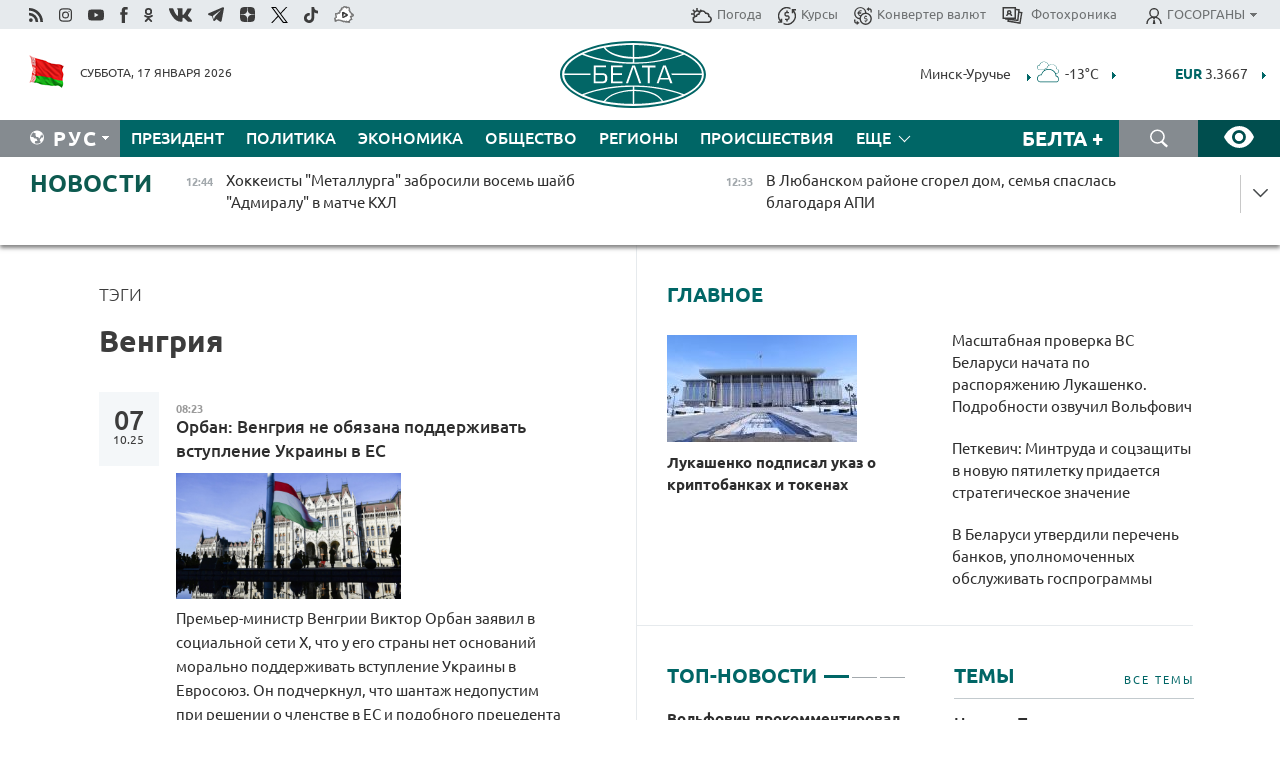

--- FILE ---
content_type: text/html; charset=UTF-8
request_url: https://belta.by/search/findTags/933/page/5/?day=26&month=07&year=23
body_size: 25547
content:
    
    <!DOCTYPE HTML>
<html lang="ru-RU" >
<head  prefix="article: http://ogp.me/ns/article#">
    <title>Венгрия | Новости Беларуси | БелТА | Страница 5</title>
    <meta http-equiv="Content-Type" content="text/html; charset=utf-8">
    <meta name="viewport" content="width=device-width, initial-scale=1.0">
    <meta http-equiv="X-UA-Compatible" content="IE=edge">
    <link rel="stylesheet" href="/styles/general_styles.css" type="text/css">
    <link rel="stylesheet" href="/styles/styles2.css?1768643571" type="text/css">
    <link rel="stylesheet" href="/styles/styles.css?1768643571" type="text/css">
    <link rel="stylesheet" href="/styles/tr_styles.css" type="text/css">
    <link rel="icon" href="https://belta.by/favicon.svg" type="image/x-icon">
    <link rel="icon" href="/desimages/fav.png" type="image/png">
    <meta name="description" content=" | Страница 5">
              <link rel = "canonical" href="https://belta.by/search/findTags/933/page/5/">
     
                      <meta name="robots" content="index, follow">
        <meta property="og:type" content="website">
        <meta property="og:site_name" content="Белорусское телеграфное агентство">
        <meta property="og:url" content="https://belta.by/search/findTags/933/page/5/">
        <meta property="og:title" content="Венгрия | Новости Беларуси | БелТА | Страница 5">
        <meta property="og:description" content=" | Страница 5">
        
    	                        <meta name='yandex-verification' content='5663cc016ad6440d' />
            
                        <meta name="google-site-verification" content="andJQrL6AnIWI-D4xvMHHqOqg8Lisx5D6kMC7u9o5Bk" />
            
                        <meta property="fb:pages" content="107521439328407" />

            
                        <meta name="google-site-verification" content="co-xJOwE_pyZNYL8hF6TaT2C9dDisgW8231sszZ-JI0" />

            
                        <!-- Yandex.Metrika informer -->
<a href="https://metrika.yandex.by/stat/?id=15029098&amp;from=informer"
target="_blank" rel="nofollow"><img src="https://informer.yandex.ru/informer/15029098/1_1_FFFFFFFF_EFEFEFFF_0_pageviews"
style="width:80px; height:15px; border:0; display:none" alt="Яндекс.Метрика" title="Яндекс.Метрика: данные за сегодня (просмотры)" class="ym-advanced-informer" data-cid="15029098" data-lang="ru" /></a>
<!-- /Yandex.Metrika informer -->

<!-- Yandex.Metrika counter -->
<script type="text/javascript" >
   (function(m,e,t,r,i,k,a){m[i]=m[i]||function(){(m[i].a=m[i].a||[]).push(arguments)};
   m[i].l=1*new Date();
   for (var j = 0; j < document.scripts.length; j++) {if (document.scripts[j].src === r) { return; }}
   k=e.createElement(t),a=e.getElementsByTagName(t)[0],k.async=1,k.src=r,a.parentNode.insertBefore(k,a)})
   (window, document, "script", "https://mc.yandex.ru/metrika/tag.js", "ym");

   ym(15029098, "init", {
        clickmap:true,
        trackLinks:true,
        accurateTrackBounce:true,
        webvisor:true
   });
</script>
<noscript><div><img src="https://mc.yandex.ru/watch/15029098" style="position:absolute; left:-9999px;" alt="" /></div></noscript>
<!-- /Yandex.Metrika counter -->

            
                        <!-- Google tag (gtag.js) --> 
<script async src="https://www.googletagmanager.com/gtag/js?id=G-5G5YZ1E1J0"></script> <script> window.dataLayer = window.dataLayer || []; function gtag(){dataLayer.push(arguments);} gtag('js', new Date()); gtag('config', 'G-5G5YZ1E1J0');
</script>

            
                        <!--head -->
<script async src="https://widget.sparrow.ru/js/loader.js"></script>

            
        

            	
        
                                <script async src="https://lenta.sparrow.ru/js/loader.js"></script>

            
                        <!--head -->
<script async src="https://widget.sparrow.ru/js/embed.js"></script>

            
        

        
</head>
<body>
            <a id="top"></a>
	<div class="all   ">
        <div class="ban_main_top">
            
        </div>
        <div class="top_line">
	                <div class="social_icons">
                                          <a href="/rss" title="Rss"  target ="_self" onmouseover="this.children[0].src='https://img.belta.by/images/storage/banners/000015_e75332d9759a535dbd02582b38240ace_work.svg'" onmouseout="this.children[0].src='https://img.belta.by/images/storage/banners/000015_06c67faab12793f011de90a38aef8cf1_work.svg'">
                    <img class="lazyload" data-src="https://img.belta.by/images/storage/banners/000015_06c67faab12793f011de90a38aef8cf1_work.svg" alt="Rss" title="Rss" />
                </a>
                                              <a href="https://www.instagram.com/beltanews.official" title="Instagram" rel="nofollow"  target ="_blank" onmouseover="this.children[0].src='https://img.belta.by/images/storage/banners/000015_16d12d0a01989bf60add6345e63d7d6c_work.svg'" onmouseout="this.children[0].src='https://img.belta.by/images/storage/banners/000015_dfb020327a27875950807e5a19ffd020_work.svg'">
                    <img class="lazyload" data-src="https://img.belta.by/images/storage/banners/000015_dfb020327a27875950807e5a19ffd020_work.svg" alt="Instagram" title="Instagram" />
                </a>
                                              <a href="https://www.youtube.com/user/beltavideo" title="YouTube" rel="nofollow"  target ="_blank" onmouseover="this.children[0].src='https://img.belta.by/images/storage/banners/000015_f1b4133b2972136f56addd2ce6070ed2_work.svg'" onmouseout="this.children[0].src='https://img.belta.by/images/storage/banners/000015_d13d4ea0deac25c940a3d9accb7071c8_work.svg'">
                    <img class="lazyload" data-src="https://img.belta.by/images/storage/banners/000015_d13d4ea0deac25c940a3d9accb7071c8_work.svg" alt="YouTube" title="YouTube" />
                </a>
                                              <a href="https://www.facebook.com/beltanews/" title="facebook" rel="nofollow"  target ="_blank" onmouseover="this.children[0].src='https://img.belta.by/images/storage/banners/000015_2dd7ef0e89eb8223de5094653e8e3ca9_work.svg'" onmouseout="this.children[0].src='https://img.belta.by/images/storage/banners/000015_85de3d590e2215f9ee73d91065827c5f_work.svg'">
                    <img class="lazyload" data-src="https://img.belta.by/images/storage/banners/000015_85de3d590e2215f9ee73d91065827c5f_work.svg" alt="facebook" title="facebook" />
                </a>
                                              <a href="https://ok.ru/beltanews" title="odnoklassniki" rel="nofollow"  target ="_blank" onmouseover="this.children[0].src='https://img.belta.by/images/storage/banners/000015_5444909c31e907584930038efb9dec9a_work.svg'" onmouseout="this.children[0].src='https://img.belta.by/images/storage/banners/000015_b04121f7a43df29677bf43d83d5f7afd_work.svg'">
                    <img class="lazyload" data-src="https://img.belta.by/images/storage/banners/000015_b04121f7a43df29677bf43d83d5f7afd_work.svg" alt="odnoklassniki" title="odnoklassniki" />
                </a>
                                              <a href="https://vk.com/beltanews" title="ВК"  target ="_blank" onmouseover="this.children[0].src='https://img.belta.by/images/storage/banners/000015_b4fd98d6db82c9c31794c4d5c8bc6897_work.svg'" onmouseout="this.children[0].src='https://img.belta.by/images/storage/banners/000015_c4d04b8b3cff18d719ac28090efd708b_work.svg'">
                    <img class="lazyload" data-src="https://img.belta.by/images/storage/banners/000015_c4d04b8b3cff18d719ac28090efd708b_work.svg" alt="ВК" title="ВК" />
                </a>
                                              <a href="https://t.me/belta_telegramm" title="Telegram"  target ="_blank" onmouseover="this.children[0].src='https://img.belta.by/images/storage/banners/000015_71c906be1e070943faac041d399df6a2_work.png'" onmouseout="this.children[0].src='https://img.belta.by/images/storage/banners/000015_4a4a860a7eca08059fc35a7265f26636_work.svg'">
                    <img class="lazyload" data-src="https://img.belta.by/images/storage/banners/000015_4a4a860a7eca08059fc35a7265f26636_work.svg" alt="Telegram" title="Telegram" />
                </a>
                                              <a href="https://zen.yandex.ru/belta.by" title="Zen.yandex"  target ="_blank" onmouseover="this.children[0].src='https://img.belta.by/images/storage/banners/000015_766038a089c3272e8d29d93a7cb7cf03_work.svg'" onmouseout="this.children[0].src='https://img.belta.by/images/storage/banners/000015_e695db7a3fc8defe7a9c4b2caf17f517_work.svg'">
                    <img class="lazyload" data-src="https://img.belta.by/images/storage/banners/000015_e695db7a3fc8defe7a9c4b2caf17f517_work.svg" alt="Zen.yandex" title="Zen.yandex" />
                </a>
                                              <a href="https://www.twitter.com/beltanews" title="twitter"  target ="_blank" onmouseover="this.children[0].src='https://img.belta.by/images/storage/banners/000015_5c3d5a0c1f3a2f47f439c8105d1d4231_work.svg'" onmouseout="this.children[0].src='https://img.belta.by/images/storage/banners/000015_ebbb01b8bed63e6a644f0736e9700d58_work.svg'">
                    <img class="lazyload" data-src="https://img.belta.by/images/storage/banners/000015_ebbb01b8bed63e6a644f0736e9700d58_work.svg" alt="twitter" title="twitter" />
                </a>
                                              <a href="https://vm.tiktok.com/ZMSkrKcg6/" title="TikTok"  target ="_blank" onmouseover="this.children[0].src='https://img.belta.by/images/storage/banners/000015_02b08e68945ad7417317e29f28419dd7_work.svg'" onmouseout="this.children[0].src='https://img.belta.by/images/storage/banners/000015_b0a0c5b84511f1589367f88bf2a26ff6_work.svg'">
                    <img class="lazyload" data-src="https://img.belta.by/images/storage/banners/000015_b0a0c5b84511f1589367f88bf2a26ff6_work.svg" alt="TikTok" title="TikTok" />
                </a>
                                              <a href="https://videobel.by/ru-RU" title="videobel.by"  target ="_blank" onmouseover="this.children[0].src='https://img.belta.by/images/storage/banners/000015_2e32f761dcda423f47396bdbbe50799a_work.svg'" onmouseout="this.children[0].src='https://img.belta.by/images/storage/banners/000015_b142fa66f70acf9289e31643531e057d_work.svg'">
                    <img class="lazyload" data-src="https://img.belta.by/images/storage/banners/000015_b142fa66f70acf9289e31643531e057d_work.svg" alt="videobel.by" title="videobel.by" />
                </a>
                        </div>
    
	        <script>
        var scroll_items = Array();
    </script>
<div class="projects_menu">
	
                    <div class="projects_menu_item " id="pr_el_257"><a target="_blank"  href="http://belta.by/meteo/"  title="Погода" onmouseover="this.children[0].src='https://img.belta.by/images/storage/menu/000091_780475ce54241537057199193807b1c2.svg'" onmouseout="this.children[0].src='https://img.belta.by/images/storage/menu/000091_1a1bb0701f9d3f01b920ea218691e4e6.svg'">
            <img src="https://img.belta.by/images/storage/menu/000091_1a1bb0701f9d3f01b920ea218691e4e6.svg" title="Погода" alt="Погода"/><span>Погода</span>    </a>
            </div>
	
                    <div class="projects_menu_item " id="pr_el_258"><a target="_blank"  href="http://belta.by/currency/"  title="Курсы" onmouseover="this.children[0].src='https://img.belta.by/images/storage/menu/000091_392ede967e1c9a4f2dd58f8fb7121ace.svg'" onmouseout="this.children[0].src='https://img.belta.by/images/storage/menu/000091_741103557056bc95717efc0007c9a8b9.svg'">
            <img src="https://img.belta.by/images/storage/menu/000091_741103557056bc95717efc0007c9a8b9.svg" title="Курсы" alt="Курсы"/><span>Курсы</span>    </a>
            </div>
	
                    <div class="projects_menu_item " id="pr_el_461"><a target="_blank"  href="http://belta.by/konverter-valyut/"  title="Конвертер валют" onmouseover="this.children[0].src='https://img.belta.by/images/storage/menu/000091_257ab989382c03ca0cf846f2393e3edb.svg'" onmouseout="this.children[0].src='https://img.belta.by/images/storage/menu/000091_1e776498a84d5a964ffa737581f9796c.svg'">
            <img src="https://img.belta.by/images/storage/menu/000091_1e776498a84d5a964ffa737581f9796c.svg" title="Конвертер валют" alt="Конвертер валют"/><span>Конвертер валют</span>    </a>
            </div>
	
                    <div class="projects_menu_item " id="pr_el_58"><a target="_blank"  href="https://photobelta.by/"  title=" Фотохроника" onmouseover="this.children[0].src='https://img.belta.by/images/storage/menu/000091_67b2a7fda7a719c19d95c6acdb6bc728.svg'" onmouseout="this.children[0].src='https://img.belta.by/images/storage/menu/000091_9977c9bc7bd3b8c7436c91140b5212d9.svg'">
            <img src="https://img.belta.by/images/storage/menu/000091_9977c9bc7bd3b8c7436c91140b5212d9.svg" title=" Фотохроника" alt=" Фотохроника"/><span> Фотохроника</span>    </a>
            </div>
	
                    <div class="projects_menu_item projects_menu_drop" id="pr_el_111"><a   href="http://belta.by/"  title="ГОСОРГАНЫ" onmouseover="this.children[0].src='https://img.belta.by/images/storage/menu/000091_ac7f968d737ea18c8d0b7dd120436698.svg'" onmouseout="this.children[0].src='https://img.belta.by/images/storage/menu/000091_a798da0a2a2fb39e57893bcf36c1f22d.svg'">
            <img src="https://img.belta.by/images/storage/menu/000091_a798da0a2a2fb39e57893bcf36c1f22d.svg" title="ГОСОРГАНЫ" alt="ГОСОРГАНЫ"/><span>ГОСОРГАНЫ</span>    </a>
                    <script>
                var scroll_pr_m = "pr_m_111";
                scroll_items[scroll_items.length] = "pr_m_111";
            </script>
          <div class="projects_menu_s" id="pr_m_111">  
           	
                <div class="pr_menu_s_item">
                                                                                                                        <a target="_blank"   href="https://president.gov.by/ru" title="Президент Беларуси"  rel="nofollow">Президент Беларуси</a>
                        
                                    </div>
            	
                <div class="pr_menu_s_item">
                                                                                                                        <a target="_blank"   href="https://www.government.by/" title="Совет Министров"  rel="nofollow">Совет Министров</a>
                        
                                    </div>
            	
                <div class="pr_menu_s_item">
                                                                                                                        <a target="_blank"   href="https://sovrep.gov.by/" title="Совет Республики"  rel="nofollow">Совет Республики</a>
                        
                                    </div>
            	
                <div class="pr_menu_s_item">
                                                                                                                        <a target="_blank"   href="https://house.gov.by/ru" title="Палата представителей"  rel="nofollow">Палата представителей</a>
                        
                                    </div>
            	
                <div class="pr_menu_s_item">
                                                                                                                        <a target="_blank"   href="http://www.kc.gov.by/" title="Конституционный суд"  rel="nofollow">Конституционный суд</a>
                        
                                    </div>
            	
                <div class="pr_menu_s_item">
                                                                                                                        <a target="_blank"   href="http://www.court.gov.by/" title="Верховный суд"  rel="nofollow">Верховный суд</a>
                        
                                    </div>
            	
                <div class="pr_menu_s_item">
                                                                                                                        <a target="_blank"   href="http://www.kgk.gov.by/ru/" title="Комитет государственного контроля"  rel="nofollow">Комитет государственного контроля</a>
                        
                                    </div>
            	
                <div class="pr_menu_s_item">
                                                                                                                        <a target="_blank"   href="http://www.prokuratura.gov.by/" title="Генеральная прокуратура"  rel="nofollow">Генеральная прокуратура</a>
                        
                                    </div>
            	
                <div class="pr_menu_s_item">
                                                                                                                        <a target="_blank"   href="http://www.nbrb.by/" title="Национальный банк"  rel="nofollow">Национальный банк</a>
                        
                                    </div>
            	
                <div class="pr_menu_s_item">
                                                                                                                        <a target="_blank"   href="http://www.mas.by/" title="Министерство архитектуры и строительства"  rel="nofollow">Министерство архитектуры и строительства</a>
                        
                                    </div>
            	
                <div class="pr_menu_s_item">
                                                                                                                        <a target="_blank"   href="http://mvd.gov.by/" title="Министерство внутренних дел"  rel="nofollow">Министерство внутренних дел</a>
                        
                                    </div>
            	
                <div class="pr_menu_s_item">
                                                                                                                        <a target="_blank"   href="http://www.mjkx.gov.by/" title="Министерство ЖКХ"  rel="nofollow">Министерство ЖКХ</a>
                        
                                    </div>
            	
                <div class="pr_menu_s_item">
                                                                                                                        <a target="_blank"   href="http://minzdrav.gov.by/ru/" title="Министерство здравоохранения"  rel="nofollow">Министерство здравоохранения</a>
                        
                                    </div>
            	
                <div class="pr_menu_s_item">
                                                                                                                        <a target="_blank"   href="http://www.mfa.gov.by/" title="Министерство иностранных дел"  rel="nofollow">Министерство иностранных дел</a>
                        
                                    </div>
            	
                <div class="pr_menu_s_item">
                                                                                                                        <a target="_blank"   href="http://www.mininform.gov.by/" title="Министерство информации"  rel="nofollow">Министерство информации</a>
                        
                                    </div>
            	
                <div class="pr_menu_s_item">
                                                                                                                        <a target="_blank"   href="http://www.kultura.by/" title="Министерство культуры"  rel="nofollow">Министерство культуры</a>
                        
                                    </div>
            	
                <div class="pr_menu_s_item">
                                                                                                                        <a target="_blank"   href="http://www.mlh.gov.by/" title="Министерство лесного хозяйства"  rel="nofollow">Министерство лесного хозяйства</a>
                        
                                    </div>
            	
                <div class="pr_menu_s_item">
                                                                                                                        <a target="_blank"   href="http://nalog.gov.by/" title="Министерство по налогам и сборам"  rel="nofollow">Министерство по налогам и сборам</a>
                        
                                    </div>
            	
                <div class="pr_menu_s_item">
                                                                                                                        <a target="_blank"   href="http://edu.gov.by/" title="Министерство образования"  rel="nofollow">Министерство образования</a>
                        
                                    </div>
            	
                <div class="pr_menu_s_item">
                                                                                                                        <a target="_blank"   href="http://www.mil.by/" title="Министерство обороны"  rel="nofollow">Министерство обороны</a>
                        
                                    </div>
            	
                <div class="pr_menu_s_item">
                                                                                                                        <a target="_blank"   href="http://minpriroda.gov.by/" title="Министерство природных ресурсов"  rel="nofollow">Министерство природных ресурсов</a>
                        
                                    </div>
            	
                <div class="pr_menu_s_item">
                                                                                                                        <a target="_blank"   href="http://www.minprom.gov.by/" title="Министерство промышленности"  rel="nofollow">Министерство промышленности</a>
                        
                                    </div>
            	
                <div class="pr_menu_s_item">
                                                                                                                        <a target="_blank"   href="http://www.mpt.gov.by/" title="Министерство связи и информатизации"  rel="nofollow">Министерство связи и информатизации</a>
                        
                                    </div>
            	
                <div class="pr_menu_s_item">
                                                                                                                        <a target="_blank"   href="https://www.mshp.gov.by/" title="Министерство сельского хозяйства"  rel="nofollow">Министерство сельского хозяйства</a>
                        
                                    </div>
            	
                <div class="pr_menu_s_item">
                                                                                                                        <a target="_blank"   href="https://mst.gov.by/ru/" title="Министерство спорта"  rel="nofollow">Министерство спорта</a>
                        
                                    </div>
            	
                <div class="pr_menu_s_item">
                                                                                                                        <a target="_blank"   href="http://mart.gov.by/" title="Министерство антимонопольного регулирования и торговли"  rel="nofollow">Министерство антимонопольного регулирования и торговли</a>
                        
                                    </div>
            	
                <div class="pr_menu_s_item">
                                                                                                                        <a target="_blank"   href="http://www.mintrans.gov.by/" title="Министерство транспорта и коммуникаций"  rel="nofollow">Министерство транспорта и коммуникаций</a>
                        
                                    </div>
            	
                <div class="pr_menu_s_item">
                                                                                                                        <a target="_blank"   href="http://www.mintrud.gov.by/" title="Министерство труда и социальной защиты"  rel="nofollow">Министерство труда и социальной защиты</a>
                        
                                    </div>
            	
                <div class="pr_menu_s_item">
                                                                                                                        <a target="_blank"   href="http://mchs.gov.by/" title="Министерство по чрезвычайным ситуациям"  rel="nofollow">Министерство по чрезвычайным ситуациям</a>
                        
                                    </div>
            	
                <div class="pr_menu_s_item">
                                                                                                                        <a target="_blank"   href="http://www.minfin.gov.by/" title="Министерство финансов"  rel="nofollow">Министерство финансов</a>
                        
                                    </div>
            	
                <div class="pr_menu_s_item">
                                                                                                                        <a target="_blank"   href="http://www.economy.gov.by/" title="Министерство экономики"  rel="nofollow">Министерство экономики</a>
                        
                                    </div>
            	
                <div class="pr_menu_s_item">
                                                                                                                        <a target="_blank"   href="http://www.minenergo.gov.by/" title="Министерство энергетики"  rel="nofollow">Министерство энергетики</a>
                        
                                    </div>
            	
                <div class="pr_menu_s_item">
                                                                                                                        <a target="_blank"   href="https://minjust.gov.by/" title="Министерство юстиции"  rel="nofollow">Министерство юстиции</a>
                        
                                    </div>
            	
                <div class="pr_menu_s_item">
                                                                                                                        <a target="_blank"   href="http://www.gki.gov.by/" title="Госкомитет по имуществу"  rel="nofollow">Госкомитет по имуществу</a>
                        
                                    </div>
            	
                <div class="pr_menu_s_item">
                                                                                                                        <a target="_blank"   href="http://www.gknt.gov.by/" title="Госкомитет по науке и технологиям"  rel="nofollow">Госкомитет по науке и технологиям</a>
                        
                                    </div>
            	
                <div class="pr_menu_s_item">
                                                                                                                        <a target="_blank"   href="http://gosstandart.gov.by/" title="Госкомитет по стандартизации"  rel="nofollow">Госкомитет по стандартизации</a>
                        
                                    </div>
            	
                <div class="pr_menu_s_item">
                                                                                                                        <a target="_blank"   href="http://www.sudexpert.gov.by/" title="Госкомитет судебных экспертиз"  rel="nofollow">Госкомитет судебных экспертиз</a>
                        
                                    </div>
            	
                <div class="pr_menu_s_item">
                                                                                                                        <a target="_blank"   href="http://www.gpk.gov.by/" title="Государственный пограничный комитет"  rel="nofollow">Государственный пограничный комитет</a>
                        
                                    </div>
            	
                <div class="pr_menu_s_item">
                                                                                                                        <a target="_blank"   href="http://www.gtk.gov.by/" title="Государственный таможенный комитет"  rel="nofollow">Государственный таможенный комитет</a>
                        
                                    </div>
            	
                <div class="pr_menu_s_item">
                                                                                                                        <a target="_blank"   href="http://www.belstat.gov.by/" title="Национальный статистический комитет"  rel="nofollow">Национальный статистический комитет</a>
                        
                                    </div>
            	
                <div class="pr_menu_s_item">
                                                                                                                        <a target="_blank"   href="http://sk.gov.by/ru/" title="Следственный комитет"  rel="nofollow">Следственный комитет</a>
                        
                                    </div>
            	
                <div class="pr_menu_s_item">
                                                                                                                        <a target="_blank"   href="http://brest-region.gov.by/" title="Брестский облисполком"  rel="nofollow">Брестский облисполком</a>
                        
                                    </div>
            	
                <div class="pr_menu_s_item">
                                                                                                                        <a target="_blank"   href="https://vitebsk-region.gov.by/" title="Витебский облисполком"  rel="nofollow">Витебский облисполком</a>
                        
                                    </div>
            	
                <div class="pr_menu_s_item">
                                                                                                                        <a target="_blank"   href="http://gomel-region.gov.by/" title="Гомельский облисполком"  rel="nofollow">Гомельский облисполком</a>
                        
                                    </div>
            	
                <div class="pr_menu_s_item">
                                                                                                                        <a target="_blank"   href="http://grodno-region.gov.by/ru/" title="Гродненский облисполком"  rel="nofollow">Гродненский облисполком</a>
                        
                                    </div>
            	
                <div class="pr_menu_s_item">
                                                                                                                        <a target="_blank"   href="http://www.minsk-region.gov.by/" title="Минский облисполком"  rel="nofollow">Минский облисполком</a>
                        
                                    </div>
            	
                <div class="pr_menu_s_item">
                                                                                                                        <a target="_blank"   href="https://mogilev-region.gov.by/" title="Могилевский облисполком"  rel="nofollow">Могилевский облисполком</a>
                        
                                    </div>
            	
                <div class="pr_menu_s_item">
                                                                                                                        <a target="_blank"   href="http://www.minsk.gov.by/" title="Минский горисполком"  rel="nofollow">Минский горисполком</a>
                        
                                    </div>
                       </div> 
            </div>
</div>

     
        </div>
        <div class="header">
            <div class="header_date">
                                            <a class="header_flag" href="/" title="Флаг"  target ="_blank">
                <img 
                    src="https://img.belta.by/images/storage/banners/000461_f84a57f535ca765aa986787a72e34e6b_work.png" 
                    alt="Флаг" 
                    title="Флаг" 
                                    />
            </a>
            
                Суббота, 17 января 2026
            </div>
	    	        	        <div class="logo">
            
                                                                    <a href="/" title="Белорусское телеграфное агентство"  target ="_self">
                            <span class="logo_img"><img src="https://img.belta.by/images/storage/banners/000016_0e5faa1e4bb748d0cb03c4c485d4a9d3_work.svg" alt="Белорусское телеграфное агентство" title="Белорусское телеграфное агентство" /></span>
                                                    </a>
                                                        </div>
    
        	<div class="weather_currency">
            	<div class="weather_currency_inner">
            		    	 
	<form id="cityForm_header">
    	<input type="hidden" id="selCityIn_header" name="selCity" value="12"/>
        <span id="cityNameIn_header" class="header_weather link_arrow" onclick="open_block('city_hiddenIn_header');">Минск-Уручье</span>
        <a href="/meteo/" title="" id="weather_table_header">
<img src="/desimages/d_OVC.svg" title="Сплошная облачность"  alt="Сплошная облачность"/>
            
         -13&deg;C
            
        </a>    
            <a class="link_arrow" href="/meteo/" title=""></a>
            
            <div id="city_hiddenIn_header" style="display: none;">
                                <div class="close" onclick="close_popup('city_hiddenIn_header')"></div>
                <div class="header_cities_inner">
                	<div class="cityDownItem" onclick="setAction('selCityIn_header', 'cityNameIn_header', '14', this, 'city_hiddenIn_header');set_cookie('city', '14');get_page('/meteo/weatherInHeader?city=14&template=meteoData', 'weather_table_header', 0, '', '', 1);">Барановичи</div>
                	<div class="cityDownItem" onclick="setAction('selCityIn_header', 'cityNameIn_header', '15', this, 'city_hiddenIn_header');set_cookie('city', '15');get_page('/meteo/weatherInHeader?city=15&template=meteoData', 'weather_table_header', 0, '', '', 1);">Бобруйск</div>
                	<div class="cityDownItem" onclick="setAction('selCityIn_header', 'cityNameIn_header', '8', this, 'city_hiddenIn_header');set_cookie('city', '8');get_page('/meteo/weatherInHeader?city=8&template=meteoData', 'weather_table_header', 0, '', '', 1);">Борисов</div>
                	<div class="cityDownItem" onclick="setAction('selCityIn_header', 'cityNameIn_header', '18', this, 'city_hiddenIn_header');set_cookie('city', '18');get_page('/meteo/weatherInHeader?city=18&template=meteoData', 'weather_table_header', 0, '', '', 1);">Брест</div>
                	<div class="cityDownItem" onclick="setAction('selCityIn_header', 'cityNameIn_header', '6', this, 'city_hiddenIn_header');set_cookie('city', '6');get_page('/meteo/weatherInHeader?city=6&template=meteoData', 'weather_table_header', 0, '', '', 1);">Витебск</div>
                	<div class="cityDownItem" onclick="setAction('selCityIn_header', 'cityNameIn_header', '20', this, 'city_hiddenIn_header');set_cookie('city', '20');get_page('/meteo/weatherInHeader?city=20&template=meteoData', 'weather_table_header', 0, '', '', 1);">Гомель</div>
                	<div class="cityDownItem" onclick="setAction('selCityIn_header', 'cityNameIn_header', '10', this, 'city_hiddenIn_header');set_cookie('city', '10');get_page('/meteo/weatherInHeader?city=10&template=meteoData', 'weather_table_header', 0, '', '', 1);">Гродно</div>
                	<div class="cityDownItem" onclick="setAction('selCityIn_header', 'cityNameIn_header', '16', this, 'city_hiddenIn_header');set_cookie('city', '16');get_page('/meteo/weatherInHeader?city=16&template=meteoData', 'weather_table_header', 0, '', '', 1);">Жлобин</div>
                	<div class="cityDownItem" onclick="setAction('selCityIn_header', 'cityNameIn_header', '11', this, 'city_hiddenIn_header');set_cookie('city', '11');get_page('/meteo/weatherInHeader?city=11&template=meteoData', 'weather_table_header', 0, '', '', 1);">Лида</div>
                	<div class="cityDownItem" onclick="setAction('selCityIn_header', 'cityNameIn_header', '12', this, 'city_hiddenIn_header');set_cookie('city', '12');get_page('/meteo/weatherInHeader?city=12&template=meteoData', 'weather_table_header', 0, '', '', 1);">Минск-Уручье</div>
                	<div class="cityDownItem" onclick="setAction('selCityIn_header', 'cityNameIn_header', '13', this, 'city_hiddenIn_header');set_cookie('city', '13');get_page('/meteo/weatherInHeader?city=13&template=meteoData', 'weather_table_header', 0, '', '', 1);">Могилев</div>
                	<div class="cityDownItem" onclick="setAction('selCityIn_header', 'cityNameIn_header', '19', this, 'city_hiddenIn_header');set_cookie('city', '19');get_page('/meteo/weatherInHeader?city=19&template=meteoData', 'weather_table_header', 0, '', '', 1);">Мозырь</div>
                	<div class="cityDownItem" onclick="setAction('selCityIn_header', 'cityNameIn_header', '9', this, 'city_hiddenIn_header');set_cookie('city', '9');get_page('/meteo/weatherInHeader?city=9&template=meteoData', 'weather_table_header', 0, '', '', 1);">Орша</div>
                	<div class="cityDownItem" onclick="setAction('selCityIn_header', 'cityNameIn_header', '5', this, 'city_hiddenIn_header');set_cookie('city', '5');get_page('/meteo/weatherInHeader?city=5&template=meteoData', 'weather_table_header', 0, '', '', 1);">Полоцк</div>
                	<div class="cityDownItem" onclick="setAction('selCityIn_header', 'cityNameIn_header', '22', this, 'city_hiddenIn_header');set_cookie('city', '22');get_page('/meteo/weatherInHeader?city=22&template=meteoData', 'weather_table_header', 0, '', '', 1);">Солигорск</div>
                        </div>
            </div>
            
                	</form>
	
   

    
				 	    <div class="header_currency_conteiner">
        <div id="header_currency">
<a class="header_currency" href="/currency/"><span> EUR</span> 3.3667</a>
<a class="header_currency" href="/currency/"><span> USD</span> 2.9001</a>
<a class="header_currency" href="/currency/"><span>100 RUB</span> 3.7176</a>
        </div>
<a class="link_arrow" href="/currency/" title="Подробнее о курсах валют НБ"></a>
</div>

            	</div>
            </div>
 	   	</div>
                <div class="menu_line" >
		    <div class="main_langs" id="main_langs">
            <div class="main_langs_inner" id="main_langs_inner">
	
                                                    	
                                    <div class="main_lang_item" ><a target="_blank"   href="https://blr.belta.by" title="Бел" >Бел </a></div>
        	
                                    <div class="main_lang_item" ><a target="_blank"   href="https://pol.belta.by" title="Pl" >Pl </a></div>
        	
                                    <div class="main_lang_item" ><a target="_blank"   href="https://eng.belta.by" title="Eng" >Eng </a></div>
        	
                                    <div class="main_lang_item" ><a target="_blank"   href="https://deu.belta.by" title="Deu" >Deu </a></div>
        	
                                    <div class="main_lang_item" ><a target="_blank"   href="https://esp.belta.by" title="Esp" >Esp </a></div>
        	
                                    <div class="main_lang_item" ><a target="_blank"   href="https://chn.belta.by/" title="中文" >中文 </a></div>
        </div>
<div class="main_lang_item main_lang_selected" ><a   href="http://belta.by/" title="Рус">Рус</a></div>
</div>
		

    		   <div class="h_menu_fp" id="h_menu_fp" >
    <div class="h_menu_title" id="h_menu_title">
                Меню
    </div>
            <div class="h_menu_s" id="h_menu_s"></div>
        <div class="menu_more">
            <div class="menu_more_title" id="h_menu_more" >Еще </div>
                    <div id="h_menu" class="h_menu">
                <div class="content_all_margin">
	                        <div class="menu_els" id="h_menu_line_1">
                                                            <div class="menu_item " id="h_menu_item_1_1">
                            <a   href="http://belta.by/president/" title="Президент">Президент</a>
                        </div>
                                                                                <div class="menu_item " id="h_menu_item_1_2">
                            <a   href="http://belta.by/politics/" title="Политика">Политика</a>
                        </div>
                                                                                <div class="menu_item " id="h_menu_item_1_3">
                            <a   href="http://belta.by/economics/" title="Экономика">Экономика</a>
                        </div>
                                                                                <div class="menu_item " id="h_menu_item_1_4">
                            <a   href="http://belta.by/society/" title="Общество">Общество</a>
                        </div>
                                                                                <div class="menu_item " id="h_menu_item_1_5">
                            <a   href="http://belta.by/regions/" title="Регионы">Регионы</a>
                        </div>
                                                                                <div class="menu_item " id="h_menu_item_1_6">
                            <a   href="http://belta.by/incident/" title="Происшествия">Происшествия</a>
                        </div>
                                                                                <div class="menu_item " id="h_menu_item_1_7">
                            <a   href="http://belta.by/tech/" title="Технологии">Технологии</a>
                        </div>
                                                                                <div class="menu_item " id="h_menu_item_1_8">
                            <a   href="http://belta.by/world/" title="В мире">В мире</a>
                        </div>
                                                                                <div class="menu_item " id="h_menu_item_1_9">
                            <a   href="http://belta.by/culture/" title="Культура">Культура</a>
                        </div>
                                                                                <div class="menu_item " id="h_menu_item_1_10">
                            <a   href="http://belta.by/sport/" title="Спорт">Спорт</a>
                        </div>
                                                                                <div class="menu_item " id="h_menu_item_1_11">
                            <a   href="http://belta.by/events/" title="Афиша">Афиша</a>
                        </div>
                                                                                <div class="menu_item " id="h_menu_item_1_12">
                            <a   href="http://belta.by/kaleidoscope/" title="Калейдоскоп">Калейдоскоп</a>
                        </div>
                                                </div>
                                                                <div class="menu_els" id="h_menu_line_3">
                                                            <div class="menu_item " id="h_menu_item_3_1">
                            <a   href="http://belta.by/comments/" title="Комментарии">Комментарии</a>
                        </div>
                                                                                <div class="menu_item " id="h_menu_item_3_2">
                            <a   href="http://belta.by/interview/" title="Интервью">Интервью</a>
                        </div>
                                                </div>
                                            <div class="menu_els" id="h_menu_line_4">
                                                            <div class="menu_item " id="h_menu_item_4_1">
                            <a   href="http://belta.by/photonews/" title="Фотоновости">Фотоновости</a>
                        </div>
                                                                                <div class="menu_item " id="h_menu_item_4_2">
                            <a   href="http://belta.by/search/findTags/1193/" title="Репортаж">Репортаж</a>
                        </div>
                                                                                <div class="menu_item " id="h_menu_item_4_3">
                            <a   href="http://belta.by/video/" title="Видео">Видео</a>
                        </div>
                                                                                <div class="menu_item " id="h_menu_item_4_4">
                            <a   href="http://belta.by/infographica/" title="Инфографика">Инфографика</a>
                        </div>
                                                </div>
                                            <div class="menu_els" id="h_menu_line_5">
                                                            <div class="menu_item " id="h_menu_item_5_1">
                            <a   href="http://belta.by/new-about-agency/" title="Об агентстве">Об агентстве</a>
                        </div>
                                                                                <div class="menu_item " id="h_menu_item_5_2">
                            <a   href="http://belta.by/press-center/" title="Пресс-центр">Пресс-центр</a>
                        </div>
                                                                                <div class="menu_item " id="h_menu_item_5_3">
                            <a   href="http://belta.by/advertising/" title="Реклама">Реклама</a>
                        </div>
                                                                                <div class="menu_item " id="h_menu_item_5_4">
                            <a   href="http://belta.by/contacts/" title="Контакты">Контакты</a>
                        </div>
                                                </div>
                                                                                        </div>
       
    </div>
                    </div>
           </div>            
	


	
			    <div class="vsv">
                              <a href="/special/" title="Версия для слабовидящих"  target ="_self" onmouseover="this.children[0].src='https://img.belta.by/images/storage/banners/000348_d6729adc3ec89b066e21fde3221aee32_work.svg'" onmouseout="this.children[0].src='https://img.belta.by/images/storage/banners/000348_62ac476b347e745a56913223e1431577_work.svg'">
                    <img class="lazyload" data-src="https://img.belta.by/images/storage/banners/000348_62ac476b347e745a56913223e1431577_work.svg" alt="Версия для слабовидящих" title="Версия для слабовидящих" />
                </a>
                    </div>
    
    		<div class="search_btn" onclick="open_search('search')"></div>
<form action="/search/getResultsForPeriod/" id="search">
    <input type="text" name="query" value="" placeholder="Поиск" class="search_edit"/>
    <input type="submit" value="НАЙТИ" class="search_submit" />
    <div class="clear"></div>
        <div class="fp_search_where">
        <span id="fp_search_where">Искать:</span>
            <input type="radio" name="group" value="0" id="group_0"/><label for="group_0">Везде</label>
                                                        <input type="radio" name="group" value="2" id="group_2"/><label for="group_2">Новости</label>
                                           <input type="radio" name="group" value="3" id="group_3"/><label for="group_3">Фото</label>
                                           <input type="radio" name="group" value="4" id="group_4"/><label for="group_4">Видео</label>
                                           <input type="radio" name="group" value="5" id="group_5"/><label for="group_5">Инфографика</label>
                                           <input type="radio" name="group" value="10" id="group_10"/><label for="group_10">Официальные видео</label>
                                           <input type="radio" name="group" value="11" id="group_11"/><label for="group_11">Пресс-центр </label>
                                           <input type="radio" name="group" value="12" id="group_12"/><label for="group_12">Плакаты</label>
               </div>
       <div class="fp_search_where">
        <span id="fp_search_when">За период:</span>
            <input type="radio" name="period" value="0" id="period_0"/><label for="period_0">Весь</label>
            <input type="radio" name="period" value="1" id="period_1"/><label for="period_1">День</label>
            <input type="radio" name="period" value="2" id="period_2"/><label for="period_2">Неделя</label>
            <input type="radio" name="period" value="3" id="period_3"/><label for="period_3">Месяц</label>
            <input type="radio" name="period" value="4" id="period_4"/><label for="period_4">За год</label>
                </div>
    <div class="search_close close_btn" onclick="close_search('search')"></div>
</form>
   

        	    <div class="belta_plus">
      	<a href="https://beltaplus.by/ru" title="Белта +"  target ="_blank">Белта +</a>
        </div>
    
            		</div>
    <div class="top_lenta_inner">
  <div class="top_lenta">
    <a href="/" title="На главную" class="tl_logo"></a>
    <div class="tl_title">
                    <a href="http://belta.by/all_news" title="Новости">Новости</a>
            </div>
                            <div class="tl_inner" id="tl_inner">
        
        <div class="tl_item">
	        	            	        	                                                                        	                	                                <a  href="http://belta.by/sport/view/hokkeisty-metallurga-zabrosili-vosem-shajb-admiralu-v-matche-khl-759479-2026/"   title="Хоккеисты &quot;Металлурга&quot; забросили восемь шайб &quot;Адмиралу&quot; в матче КХЛ ">
                    <span class="tl_date">
                                                                                                <span>12:44</span>
                    </span>
                    <span class="tl_news">Хоккеисты "Металлурга" забросили восемь шайб "Адмиралу" в матче КХЛ </span>
                    <span class="tl_node">Спорт</span>
                </a>
        </div>
        
        <div class="tl_item">
	        	            	        	                                                                        	                	                                <a  href="http://belta.by/incident/view/v-ljubanskom-rajone-sgorel-dom-semjja-spaslas-blagodarja-api-759477-2026/"   title="В Любанском районе сгорел дом, семья спаслась благодаря АПИ ">
                    <span class="tl_date">
                                                                                                <span>12:33</span>
                    </span>
                    <span class="tl_news">В Любанском районе сгорел дом, семья спаслась благодаря АПИ </span>
                    <span class="tl_node">Происшествия</span>
                </a>
        </div>
        
        <div class="tl_item">
	        	            	        	                                                                        	                	                                <a  href="http://belta.by/society/view/minzdrav-opredelil-kakoe-kolichestvo-narkoticheskih-sredstv-i-psihotropov-mogut-hranit-jurlitsa-759476-2026/"   title="Минздрав определил, какое количество наркотических средств и психотропов могут хранить юрлица ">
                    <span class="tl_date">
                                                                                                <span>12:26</span>
                    </span>
                    <span class="tl_news">Минздрав определил, какое количество наркотических средств и психотропов могут хранить юрлица </span>
                    <span class="tl_node">Общество</span>
                </a>
        </div>
        
        <div class="tl_item">
	        	            	        	                                                                        	                	                                <a  href="http://belta.by/society/view/eksperiment-po-elektrosnabzheniju-nezhilyh-pomeschenij-mnogokvartirnyh-domov-projdet-v-minske-759475-2026/"   title="Эксперимент по электроснабжению нежилых помещений многоквартирных домов пройдет в Минске ">
                    <span class="tl_date">
                                                                                                <span>12:13</span>
                    </span>
                    <span class="tl_news">Эксперимент по электроснабжению нежилых помещений многоквартирных домов пройдет в Минске </span>
                    <span class="tl_node">Общество</span>
                </a>
        </div>
        
        <div class="tl_item">
	        	            	        	                                                                        	                	                                <a  href="https://belta.by/interview/view/bolee-poluveka-na-vysokoj-note-kak-muzykalnyj-teatr-vstrechaet-den-rozhdenija-9927/"  target='_blank' title="Более полувека на высокой ноте. Как музыкальный театр встречает день рождения ">
                    <span class="tl_date">
                                                                                                <span>12:04</span>
                    </span>
                    <span class="tl_news">Более полувека на высокой ноте. Как музыкальный театр встречает день рождения </span>
                    <span class="tl_node">Культура</span>
                </a>
        </div>
        
        <div class="tl_item">
	        	            	        	                                                                        	                	                                <a  href="http://belta.by/economics/view/v-astane-obsudili-sovershenstvovanie-raboty-tovaroprovodjaschej-seti-belorusskih-predprijatij-759473-2026/"   title="В Астане обсудили совершенствование работы товаропроводящей сети белорусских предприятий ">
                    <span class="tl_date">
                                                                                                <span>11:53</span>
                    </span>
                    <span class="tl_news">В Астане обсудили совершенствование работы товаропроводящей сети белорусских предприятий </span>
                    <span class="tl_node">Экономика</span>
                </a>
        </div>
        
        <div class="tl_item">
	        	            	        	                                                                        	                	                                <a  href="http://belta.by/society/view/do-28s-v-nochnoe-vremja-ozhidaetsja-v-belarusi-18-janvarja-759471-2026/"   title="До -28°С в ночное время ожидается в Беларуси 18 января ">
                    <span class="tl_date">
                                                                                                <span>11:36</span>
                    </span>
                    <span class="tl_news">До -28°С в ночное время ожидается в Беларуси 18 января </span>
                    <span class="tl_node">Общество</span>
                </a>
        </div>
        
        <div class="tl_item">
	        	            	        	                                                                        	                	                                <a  href="http://belta.by/regions/view/kompanii-taksi-v-mogileve-posle-proverki-predjjavleno-k-uplate-v-bjudzhet-br13-mln-759470-2026/"   title="Компании такси в Могилеве после проверки предъявлено к уплате в бюджет Br1,3 млн ">
                    <span class="tl_date">
                                                                                                <span>11:27</span>
                    </span>
                    <span class="tl_news">Компании такси в Могилеве после проверки предъявлено к уплате в бюджет Br1,3 млн </span>
                    <span class="tl_node">Регионы</span>
                </a>
        </div>
        
        <div class="tl_item">
	        	            	        	                                                                        	                	                                <a  href="http://belta.by/economics/view/v-belarusi-utverdili-perechen-bankov-upolnomochennyh-obsluzhivat-gosprogrammy-759469-2026/"   title="В Беларуси утвердили перечень банков, уполномоченных обслуживать госпрограммы  ">
                    <span class="tl_date">
                                                                                                <span>11:19</span>
                    </span>
                    <span class="tl_news">В Беларуси утвердили перечень банков, уполномоченных обслуживать госпрограммы  </span>
                    <span class="tl_node">Экономика</span>
                </a>
        </div>
        
        <div class="tl_item">
	        	            	        	                                                                        	                	                                <a  href="http://belta.by/world/view/ssha-hotjat-rasshirit-polnomochija-soveta-mira-po-gaze-prevrativ-ego-v-alternativu-oon-759468-2026/"   title="США хотят расширить полномочия &quot;Совета мира&quot; по Газе, превратив его в альтернативу ООН ">
                    <span class="tl_date">
                                                                                                <span>11:06</span>
                    </span>
                    <span class="tl_news">США хотят расширить полномочия "Совета мира" по Газе, превратив его в альтернативу ООН </span>
                    <span class="tl_node">В мире</span>
                </a>
        </div>
        
        <div class="tl_item">
	        	            	        	                                                                        	                	                                <a  href="http://belta.by/incident/view/bolee-70-zhiltsov-mnogokvartirnogo-doma-v-kletske-evakuirovali-iz-za-zadymlenija-759467-2026/"   title="Более 70 жильцов многоквартирного дома в Клецке эвакуировали из-за задымления ">
                    <span class="tl_date">
                                                                                                <span>10:58</span>
                    </span>
                    <span class="tl_news">Более 70 жильцов многоквартирного дома в Клецке эвакуировали из-за задымления </span>
                    <span class="tl_node">Происшествия</span>
                </a>
        </div>
        
        <div class="tl_item">
	        	            	        	                                                                        	                	                                <a  href="http://belta.by/incident/view/v-postavah-likvidirovali-vozgoranie-v-zdanii-koptilnogo-tseha-759466-2026/"   title="В Поставах ликвидировали возгорание в здании коптильного цеха ">
                    <span class="tl_date">
                                                                                                <span>10:41</span>
                    </span>
                    <span class="tl_news">В Поставах ликвидировали возгорание в здании коптильного цеха </span>
                    <span class="tl_node">Происшествия</span>
                </a>
        </div>
        
        <div class="tl_item">
	        	            	        	                                                                        	                	                                <a  href="http://belta.by/regions/view/uborka-snega-prodolzhaetsja-v-minske-zadejstvovany-bolee-15-tys-rabotnikov-zhkh-759465-2026/"   title="Уборка снега продолжается: в Минске задействованы более 1,5 тыс. работников ЖКХ ">
                    <span class="tl_date">
                                                                                                <span>10:26</span>
                    </span>
                    <span class="tl_news">Уборка снега продолжается: в Минске задействованы более 1,5 тыс. работников ЖКХ </span>
                    <span class="tl_node">Регионы</span>
                </a>
        </div>
        
        <div class="tl_item">
	        	            	        	                                                                        	                	                                <a  href="http://belta.by/society/view/eto-ne-musulmane-zhgut-mecheti-ekspert-o-prichinah-besporjadkov-v-irane-759464-2026/"   title="&quot;Это не мусульмане жгут мечети&quot;. Эксперт о причинах беспорядков в Иране ">
                    <span class="tl_date">
                                                                                                <span>10:19</span>
                    </span>
                    <span class="tl_news">"Это не мусульмане жгут мечети". Эксперт о причинах беспорядков в Иране </span>
                    <span class="tl_node">Общество</span>
                </a>
        </div>
        
        <div class="tl_item">
	        	            	        	                                                                        	                	                                <a  href="http://belta.by/society/view/nizhe-25-gradusov-gde-holodnee-vsego-bylo-v-belarusi-etoj-nochjju-759463-2026/"   title="Ниже -25°С: где холоднее всего было в Беларуси этой ночью? ">
                    <span class="tl_date">
                                                                                                <span>10:08</span>
                    </span>
                    <span class="tl_news">Ниже -25°С: где холоднее всего было в Беларуси этой ночью? </span>
                    <span class="tl_node">Общество</span>
                </a>
        </div>
        
        <div class="tl_item">
	        	            	        	                                                                        	                	                                <a  href="http://belta.by/regions/view/mobilnye-datchiki-kontrolja-skorosti-rabotajut-na-devjati-uchastkah-dorog-minska-759462-2026/"   title="Мобильные датчики контроля скорости работают на девяти участках дорог Минска ">
                    <span class="tl_date">
                                                                                                <span>09:54</span>
                    </span>
                    <span class="tl_news">Мобильные датчики контроля скорости работают на девяти участках дорог Минска </span>
                    <span class="tl_node">Регионы</span>
                </a>
        </div>
        
        <div class="tl_item">
	        	            	        	                                                                        	                	                                <a  href="http://belta.by/sport/view/hokkeisty-minskogo-dinamo-sygrajut-v-gostjah-u-moskovskih-odnoklubnikov-759461-2026/"   title="Хоккеисты минского &quot;Динамо&quot; сыграют в гостях у московских одноклубников ">
                    <span class="tl_date">
                                                                                                <span>09:39</span>
                    </span>
                    <span class="tl_news">Хоккеисты минского "Динамо" сыграют в гостях у московских одноклубников </span>
                    <span class="tl_node">Спорт</span>
                </a>
        </div>
        
        <div class="tl_item">
	        	            	        	                                                                        	                	                                <a  href="http://belta.by/sport/view/brest-otygral-otstavanie-v-tri-shajby-i-pobedil-junost-v-serii-bullitov-759460-2026/"   title="&quot;Брест&quot; отыграл отставание в три шайбы и победил &quot;Юность&quot; в серии буллитов ">
                    <span class="tl_date">
                                                                                                <span>09:23</span>
                    </span>
                    <span class="tl_news">"Брест" отыграл отставание в три шайбы и победил "Юность" в серии буллитов </span>
                    <span class="tl_node">Спорт</span>
                </a>
        </div>
        
        <div class="tl_item">
	        	            	        	                                                                        	                	                                <a  href="http://belta.by/society/view/passazhirskie-poezda-na-uchastke-minsk-orsha-sledujut-s-opozdaniem-759459-2026/"   title="Пассажирские поезда на участке Минск-Орша следуют с опозданием ">
                    <span class="tl_date">
                                                                                                <span>09:16</span>
                    </span>
                    <span class="tl_news">Пассажирские поезда на участке Минск-Орша следуют с опозданием </span>
                    <span class="tl_node">Общество</span>
                </a>
        </div>
        
        <div class="tl_item">
	        	            	        	                                                                        	                	                                <a  href="http://belta.by/culture/view/belorusskij-gosudarstvennyj-akademicheskij-muzykalnyj-teatr-otmechaet-55-letie-759294-2026/"   title="Белорусский государственный академический музыкальный театр отмечает 55-летие">
                    <span class="tl_date">
                                                                                                <span>09:11</span>
                    </span>
                    <span class="tl_news">Белорусский государственный академический музыкальный театр отмечает 55-летие</span>
                    <span class="tl_node">Культура</span>
                </a>
        </div>
        
        <div class="tl_item">
	        	            	        	                                                                        	                	                                <a  href="http://belta.by/society/view/morozno-i-bez-osadkov-kakoj-budet-pogoda-segodnja-v-belarusi-759458-2026/"   title="Морозно и без осадков: какой будет погода сегодня в Беларуси ">
                    <span class="tl_date">
                                                                                                <span>09:00</span>
                    </span>
                    <span class="tl_news">Морозно и без осадков: какой будет погода сегодня в Беларуси </span>
                    <span class="tl_node">Общество</span>
                </a>
        </div>
        
        <div class="tl_item">
	        	            	        	                                                                        	                	                                <a  href="http://belta.by/society/view/glavnye-novosti-za-16-janvarja-759445-2026/"   title="Главные новости за 16 января">
                    <span class="tl_date">
                                                                                                <span>09:00</span>
                    </span>
                    <span class="tl_news">Главные новости за 16 января</span>
                    <span class="tl_node">Общество</span>
                </a>
        </div>
        
        <div class="tl_item">
	        	            	        	                                                                        	                	                                <a  href="http://belta.by/culture/view/novuju-teatralizovannuju-programmu-maslenka-predstavil-horeograficheskij-ansambl-horoshki-759451-2026/"   title="Новую театрализованную программу &quot;Масленка&quot; представил хореографический ансамбль &quot;Хорошки&quot;">
                    <span class="tl_date">
                                                                                                <span>00:58</span>
                    </span>
                    <span class="tl_news">Новую театрализованную программу "Масленка" представил хореографический ансамбль "Хорошки"</span>
                    <span class="tl_node">Культура</span>
                </a>
        </div>
        
        <div class="tl_item">
	        	            	        	                                                                        	                	                                <a  href="http://belta.by/tech/view/v-kitae-peredan-zakazchiku-pervyj-legkij-sportivnyj-samolet-s-avionikoj-i-dvigateljami-sobstvennoj-759457-2026/"   title="
 В Китае передан заказчику легкий спортивный самолет с авионикой и двигателями собственной разработки
 ">
                    <span class="tl_date">
                                                                                                <span>00:40</span>
                    </span>
                    <span class="tl_news">
 В Китае передан заказчику легкий спортивный самолет с авионикой и двигателями собственной разработки
 </span>
                    <span class="tl_node">Технологии</span>
                </a>
        </div>
        
        <div class="tl_item">
	        	            	        	                                                                        	                	                                <a  href="http://belta.by/world/view/na-zemle-nachalas-tretjja-za-god-magnitnaja-burja-759454-2026/"   title="На Земле началась третья за год магнитная буря">
                    <span class="tl_date">
                                                                                                <span>00:22</span>
                    </span>
                    <span class="tl_news">На Земле началась третья за год магнитная буря</span>
                    <span class="tl_node">В мире</span>
                </a>
        </div>
        
        <div class="tl_item">
	        	            	            	            	        	                            <div class="lenta_date_box">
                    <div class="lenta_date">
                   	               16.01.26
	                              <div class="line"></div>
                    </div>
                    </div>
	                                                                        	                	                                <a  href="http://belta.by/world/view/posol-ukrainy-peregovory-s-ssha-projdut-v-majami-17-janvarja-759455-2026/"   title="Посол Украины: переговоры с США пройдут в Майами 17 января">
                    <span class="tl_date">
                                                                                                    <span class="lenta_date_past">16.01.26</span>
                                                <span>23:59</span>
                    </span>
                    <span class="tl_news">Посол Украины: переговоры с США пройдут в Майами 17 января</span>
                    <span class="tl_node">В мире</span>
                </a>
        </div>
        
        <div class="tl_item">
	        	            	        	                                                                        	                	                                <a  href="http://belta.by/world/view/magate-dobilos-prekraschenija-ognja-v-rajone-zaes-zajavil-grossi-759456-2026/"   title="МАГАТЭ добилось прекращения огня в районе ЗАЭС, заявил Гросси">
                    <span class="tl_date">
                                                                                                    <span class="lenta_date_past">16.01.26</span>
                                                <span>23:37</span>
                    </span>
                    <span class="tl_news">МАГАТЭ добилось прекращения огня в районе ЗАЭС, заявил Гросси</span>
                    <span class="tl_node">В мире</span>
                </a>
        </div>
        
        <div class="tl_item">
	        	            	        	                                                                        	                	                                <a  href="http://belta.by/world/view/v-juar-iz-za-navodnenija-zakryt-krupnejshij-zapovednik-strany-759453-2026/"   title="В ЮАР из-за наводнения закрыт крупнейший заповедник страны">
                    <span class="tl_date">
                                                                                                    <span class="lenta_date_past">16.01.26</span>
                                                <span>23:16</span>
                    </span>
                    <span class="tl_news">В ЮАР из-за наводнения закрыт крупнейший заповедник страны</span>
                    <span class="tl_node">В мире</span>
                </a>
        </div>
        
        <div class="tl_item">
	        	            	        	                                                                        	                	                                <a  href="http://belta.by/world/view/mid-ukrainy-berlin-vydelil-kievu-60-mln-evro-759452-2026/"   title="МИД Украины: Берлин выделил Киеву 60 млн евро">
                    <span class="tl_date">
                                                                                                    <span class="lenta_date_past">16.01.26</span>
                                                <span>22:48</span>
                    </span>
                    <span class="tl_news">МИД Украины: Берлин выделил Киеву 60 млн евро</span>
                    <span class="tl_node">В мире</span>
                </a>
        </div>
        
        <div class="tl_item">
	        	            	        	                                                                        	                	                                <a  href="http://belta.by/society/view/bolee-14-tys-krovel-domov-i-obschezhitij-ochistili-ot-snega-i-naledi-kommunalnye-sluzhby-za-den-759450-2026/"   title="Более 1,4 тыс. кровель домов и общежитий очистили от снега и наледи коммунальные службы за день">
                    <span class="tl_date">
                                                                                                    <span class="lenta_date_past">16.01.26</span>
                                                <span>22:32</span>
                    </span>
                    <span class="tl_news">Более 1,4 тыс. кровель домов и общежитий очистили от снега и наледи коммунальные службы за день</span>
                    <span class="tl_node">Общество</span>
                </a>
        </div>
        <a class="all_news" href="http://belta.by/all_news" title="Все новости">Все новости</a> 
    </div>
    <div class="tl_arrow" title="" id="tl_arrow"></div>
    <a class="all_news main_left_col" href="http://belta.by/all_news" title="Все новости">Все новости</a> 
  </div>
    
</div>        
    <div class="main">
      <div class="content">  
          <div class="content_margin">   
           <div class="mc-f" style="display:none!important;">
        <p>Опубликовано: 
            </p>
        <p itemprop="articleSection"></p>

<div itemprop="author" itemscope itemtype="https://schema.org/Organization">
      <meta itemprop="name" content="БелТА" />
      <meta itemprop="url" content="https://belta.by" />
    </div>

    <div itemprop="publisher" itemscope itemtype="https://schema.org/Organization">
      <meta itemprop="name" content="Белорусское телеграфное агентство" />
      <meta itemprop="url" content="https://belta.by" />
      <div itemprop="logo" itemscope itemtype="https://schema.org/ImageObject">
        <img src="https://belta.by/favicon.svg" alt="Логотип БелТА" />
        <meta itemprop="url" content="https://belta.by/favicon.svg" />
        <meta itemprop="width" content="512" />
        <meta itemprop="height" content="512" />
      </div>
    </div>
   </div>
        	<a class="rubric_tag" href="http://belta.by/tags" title="Тэг">Тэги</a>
<h1>Венгрия</h1>
<div class="lenta_inner" id="inner">     
    	   
                                                                                          <div class="new_date">
                    <div class="day">07</div><div class="month_year"><span>.</span>10.25</div>
                </div>
                       
                    
                    
              
        
                                                                                                                       
    
    
        
    
    <div class="news_item lenta_item">
        <div class="date">
            08:23 
            <a href ="http://belta.by/world" title="В мире" class="date_rubric">В мире</a>
        </div>
        <a href="https://belta.by/world/view/orban-vengrija-ne-objazana-podderzhivat-vstuplenie-ukrainy-v-es-741466-2025/"  title="Орбан: Венгрия не обязана поддерживать вступление Украины в ЕС">
            <span class="lenta_item_title">Орбан: Венгрия не обязана поддерживать вступление Украины в ЕС</span>
                            <span class="lenta_img">
                    <img src="https://img.belta.by/images/storage/news/with_archive/2025/000026_1759814681_741466_medium.png" alt="Фото АР" title="Фото АР"/>
                </span>
            
                            <span class="lenta_textsmall">Премьер-министр Венгрии Виктор Орбан заявил в социальной сети Х, что у его страны нет оснований морально поддерживать вступление Украины в Евросоюз. Он подчеркнул, что шантаж недопустим при решении о членстве в ЕС и подобного прецедента не будет.</span>
                    </a>
    </div>
	   
                                                                                          <div class="new_date">
                    <div class="day">06</div><div class="month_year"><span>.</span>10.25</div>
                </div>
                       
                    
                    
              
        
                                                                                                                       
    
    
        
    
    <div class="news_item lenta_item">
        <div class="date">
            15:55 
            <a href ="http://belta.by/world" title="В мире" class="date_rubric">В мире</a>
        </div>
        <a href="https://belta.by/world/view/orban-vengrija-ne-budet-vvodit-evro-iz-za-nezhelanija-sblizhatsja-s-es-741361-2025/"  title="Орбан: Венгрия не будет вводить евро из-за нежелания сближаться с ЕС">
            <span class="lenta_item_title">Орбан: Венгрия не будет вводить евро из-за нежелания сближаться с ЕС</span>
                            <span class="lenta_img">
                    <img src="https://img.belta.by/images/storage/news/with_archive/2025/000026_1759755574_741361_medium.jpg" alt="Виктор Орбан. Фото из архива РИА Новости" title="Виктор Орбан. Фото из архива РИА Новости"/>
                </span>
            
                            <span class="lenta_textsmall">Премьер-министр Венгрии пояснил, что "ЕС сейчас расшатывают", поэтому он не хотел бы еще больше связывать с этим объединением судьбу своей страны. "Если не произойдут радикальные перемены, то Евросоюз останется лишь временным эпизодом в нашей жизни", -  ... </span>
                    </a>
    </div>
	   
                                                                                          <div class="new_date">
                    <div class="day">04</div><div class="month_year"><span>.</span>10.25</div>
                </div>
                       
                    
                    
              
        
                                                                                                                       
    
    
        
    
    <div class="news_item lenta_item">
        <div class="date">
            20:28 
            <a href ="http://belta.by/society" title="Общество" class="date_rubric">Общество</a>
        </div>
        <a href="https://belta.by/society/view/belorusskij-posol-prinjal-uchastie-v-tseremonii-perezahoronenija-ostankov-sovetskih-voinov-v-budapeshte-741139-2025/"  title="Белорусский посол принял участие в церемонии перезахоронения останков советских воинов в Будапеште">
            <span class="lenta_item_title">Белорусский посол принял участие в церемонии перезахоронения останков советских воинов в Будапеште</span>
                            <span class="lenta_img">
                    <img src="https://img.belta.by/images/storage/news/with_archive/2025/000022_1759599055_741139_medium.jpg" alt="Фото Белорусского посольства в Венгрии" title="Фото Белорусского посольства в Венгрии"/>
                </span>
            
                            <span class="lenta_textsmall">Владимир Улахович совместно с коллегами из посольства Российской Федерации и посольства Кыргызской Республики, Военно-исторического Института и Музея Министерства обороны Венгрии, венгерских антифашистских организаций, Венгеро-российского общества культуры ... </span>
                    </a>
    </div>
	   
                                                                                          <div class="new_date">
                    <div class="day">01</div><div class="month_year"><span>.</span>10.25</div>
                </div>
                       
                    
                    
              
        
                                                                                                                       
    
    
        
    
    <div class="news_item lenta_item">
        <div class="date">
            16:07 
            <a href ="http://belta.by/world" title="В мире" class="date_rubric">В мире</a>
        </div>
        <a href="https://belta.by/world/view/orban-postavki-rossijskoj-nefti-imejut-dlja-vengrii-pervostepennoe-znachenie-740499-2025/"  title="Орбан: поставки российской нефти имеют для Венгрии первостепенное значение">
            <span class="lenta_item_title">Орбан: поставки российской нефти имеют для Венгрии первостепенное значение</span>
                            <span class="lenta_img">
                    <img src="https://img.belta.by/images/storage/news/with_archive/2025/000026_1759324101_740499_medium.jpg" alt="Виктор Орбан. Фото АР" title="Виктор Орбан. Фото АР"/>
                </span>
            
                            <span class="lenta_textsmall">Журналисты поинтересовались у Орбана, прибывшего на неформальный саммит ЕС в Копенгагене, требовал ли Вашингтон от его страны прекратить закупки российской нефти.</span>
                    </a>
    </div>
	   
                                                                                          <div class="new_date">
                    <div class="day">30</div><div class="month_year"><span>.</span>09.25</div>
                </div>
                       
                    
                    
              
        
                                                                                                                       
    
    
        
    
    <div class="news_item lenta_item">
        <div class="date">
            16:18 
            <a href ="http://belta.by/world" title="В мире" class="date_rubric">В мире</a>
        </div>
        <a href="https://belta.by/world/view/vengerskij-ministr-ekonomika-evrosojuza-nekonkurentosposobna-iz-za-vysokih-tsen-na-energonositeli-740269-2025/"  title="Венгерский министр: экономика Евросоюза неконкурентоспособна из-за высоких цен на энергоносители">
            <span class="lenta_item_title">Венгерский министр: экономика Евросоюза неконкурентоспособна из-за высоких цен на энергоносители</span>
                            <span class="lenta_img">
                    <img src="https://img.belta.by/images/storage/news/with_archive/2025/000026_1759238465_740269_medium.png" alt="Фото РИА Новости" title="Фото РИА Новости"/>
                </span>
            
                            <span class="lenta_textsmall">Госсекретарь по международным коммуникациям и связям в офисе венгерского премьера Золтан Ковач привел слова министра, что до тех пор, пока Европа платит за электроэнергию в два-три раза, а за газ в четыре-пять раз больше, чем США, экономика Евросоюза  ... </span>
                    </a>
    </div>
	   
                                     
                    
                    
              
        
                                                                                                                       
    
    
        
    
    <div class="news_item lenta_item">
        <div class="date">
            11:20 
            <a href ="http://belta.by/world" title="В мире" class="date_rubric">В мире</a>
        </div>
        <a href="https://belta.by/world/view/es-gotovitsja-nachat-tehnicheskuju-podgotovku-k-priemu-ukrainy-i-moldovy-v-obhod-vengrii-740144-2025/"  title="ЕС готовится начать техническую подготовку к приему Украины и Молдовы в обход Венгрии">
            <span class="lenta_item_title">ЕС готовится начать техническую подготовку к приему Украины и Молдовы в обход Венгрии</span>
                            <span class="lenta_img">
                    <img src="https://img.belta.by/images/storage/news/with_archive/2025/000026_1759220554_740144_medium.jpg" alt="Фото из архива" title="Фото из архива"/>
                </span>
            
                            <span class="lenta_textsmall">Предлагается начать техническую работу в нескольких тематических группах даже при отсутствии официального решения о начале переговоров. Эта тема будет подниматься 1 октября на саммите в Копенгагене, на котором пройдет встреча лидеров государств ЕС.</span>
                    </a>
    </div>
	   
                                                                                          <div class="new_date">
                    <div class="day">25</div><div class="month_year"><span>.</span>09.25</div>
                </div>
                       
                    
                    
              
        
                                                                                                                       
    
    
        
    
    <div class="news_item lenta_item">
        <div class="date">
            09:38 
            <a href ="http://belta.by/sport" title="Спорт" class="date_rubric">Спорт</a>
        </div>
        <a href="https://belta.by/sport/view/vengry-stali-poslednimi-finalistami-chempionata-evropy-po-mini-futbolu-739199-2025/"  title="Венгры стали последними финалистами чемпионата Европы по мини-футболу">
            <span class="lenta_item_title">Венгры стали последними финалистами чемпионата Европы по мини-футболу</span>
                            <span class="lenta_img">
                    <img src="https://img.belta.by/images/storage/news/with_archive/2025/000028_1758782390_739199_medium.jpg" alt="Фото из архива" title="Фото из архива"/>
                </span>
            
                            <span class="lenta_textsmall">В последнем матче за выход в финал сборная Венгрии сыграла вничью в гостях у румынской команды - 2:2. В их первой встрече в Дебрецене венгры выиграли с минимальным преимуществом - 3:2.</span>
                    </a>
    </div>
	   
                                                                                          <div class="new_date">
                    <div class="day">20</div><div class="month_year"><span>.</span>09.25</div>
                </div>
                       
                    
                    
              
        
                                                                                                                       
    
    
        
    
    <div class="news_item lenta_item">
        <div class="date">
            17:37 
            <a href ="http://belta.by/world" title="В мире" class="date_rubric">В мире</a>
        </div>
        <a href="https://belta.by/world/view/evrosojuz-hochet-ogranichit-postavki-rossijskoj-nefti-v-vengriju-i-slovakiju-738445-2025/"  title="Евросоюз хочет ограничить поставки российской нефти в Венгрию и Словакию">
            <span class="lenta_item_title">Евросоюз хочет ограничить поставки российской нефти в Венгрию и Словакию</span>
                            <span class="lenta_img">
                    <img src="https://img.belta.by/images/storage/news/with_archive/2025/000026_1758379143_738445_medium.jpg" alt="Фото из архива" title="Фото из архива"/>
                </span>
            
                            <span class="lenta_textsmall">По сведениям источников, эти планы не связаны с 19-м пакетом антироссийских санкций ЕС, который затронет российский сжиженный природный газ (СПГ) и нефтяные танкеры, которые Еврокомиссия относит к так называемому теневому флоту.</span>
                    </a>
    </div>
	   
                                                                                          <div class="new_date">
                    <div class="day">15</div><div class="month_year"><span>.</span>09.25</div>
                </div>
                       
                    
                    
              
        
                                                                                                                       
    
    
        
    
    <div class="news_item lenta_item">
        <div class="date">
            16:20 
            <a href ="http://belta.by/world" title="В мире" class="date_rubric">В мире</a>
        </div>
        <a href="https://belta.by/world/view/sijjarto-vengrija-uskorjaet-stroitelstvo-aes-paksh-2-na-fone-popytok-sryva-proekta-737435-2025/"  title="Сийярто: Венгрия ускоряет строительство АЭС &quot;Пакш-2&quot; на фоне попыток срыва проекта ">
            <span class="lenta_item_title">Сийярто: Венгрия ускоряет строительство АЭС "Пакш-2" на фоне попыток срыва проекта </span>
                            <span class="lenta_img">
                    <img src="https://img.belta.by/images/storage/news/with_archive/2025/000026_1757942571_737435_medium.jpg" alt="Петер Сийярто. Фото из архива" title="Петер Сийярто. Фото из архива"/>
                </span>
            
                            <span class="lenta_textsmall">"И несмотря ни на какие атаки, ни на какие попытки сорвать наш проект, Венгрия ускоряет строительство своей новой атомной электростанции", - подчеркнул глава венгерского МИД. </span>
                    </a>
    </div>
	   
                                                                                          <div class="new_date">
                    <div class="day">14</div><div class="month_year"><span>.</span>09.25</div>
                </div>
                       
                    
                    
              
        
                                                                                                                       
    
    
        
    
    <div class="news_item lenta_item">
        <div class="date">
            21:13 
            <a href ="http://belta.by/politics" title="Политика" class="date_rubric">Политика</a>
        </div>
        <a href="https://belta.by/politics/view/farmatsevtika-sh-energetika-diplomat-pojasnil-chem-interesny-drug-drugu-belarus-i-vengrija-737266-2025/"  title="Фармацевтика, с/х, энергетика. Дипломат пояснил, чем интересны друг другу Беларусь и Венгрия ">
            <span class="lenta_item_title">Фармацевтика, с/х, энергетика. Дипломат пояснил, чем интересны друг другу Беларусь и Венгрия </span>
                            <span class="lenta_img">
                    <img src="https://img.belta.by/images/storage/news/with_archive/2025/000020_1757874426_737266_medium.jpg" alt="Фото из архива" title="Фото из архива"/>
                </span>
            
                            <span class="lenta_textsmall">На уходящей неделе с визитом в Минске побывал министр иностранных дел и внешней торговли Венгрии Петер Сийярто. Также в нашу страну приехали представители около 20 венгерских компаний. </span>
                    </a>
    </div>
	   
                                                                                          <div class="new_date">
                    <div class="day">12</div><div class="month_year"><span>.</span>09.25</div>
                </div>
                       
                    
                    
              
        
                                                                                                                       
    
    
        
    
    <div class="news_item lenta_item">
        <div class="date">
            11:17 
            <a href ="http://belta.by/politics" title="Политика" class="date_rubric">Политика</a>
        </div>
        <a href="https://belta.by/politics/view/belarus-i-vengrija-na-mezhmidovskih-konsultatsijah-obmenjalis-opytom-po-resheniju-konsulskih-voprosov-736916-2025/"  title="Беларусь и Венгрия на межмидовских консультациях обменялись опытом по решению консульских вопросов">
            <span class="lenta_item_title">Беларусь и Венгрия на межмидовских консультациях обменялись опытом по решению консульских вопросов</span>
                            <span class="lenta_img">
                    <img src="https://img.belta.by/images/storage/news/with_archive/2025/000020_1757665488_736916_medium.jpg" alt="Фото из архива" title="Фото из архива"/>
                </span>
            
                            <span class="lenta_textsmall">Руководители консульских служб рассмотрели широкий спектр вопросов взаимодействия, отметили важность регулярного диалога в формате консульских консультаций, направленного в первую очередь на обеспечение защиты прав и интересов граждан и юридических лиц.</span>
                    </a>
    </div>
	   
                                                                                          <div class="new_date">
                    <div class="day">10</div><div class="month_year"><span>.</span>09.25</div>
                </div>
                       
                    
                    
              
        
                                                                                                                       
    
    
        
    
    <div class="news_item lenta_item">
        <div class="date">
            21:31 
            <a href ="http://belta.by/world" title="В мире" class="date_rubric">В мире</a>
        </div>
        <a href="https://belta.by/world/view/sijjarto-ukraina-i-brjussel-pytajutsja-vtjanut-vengriju-v-konflikt-bukvalno-kazhdyj-den-736615-2025/"  title="Сийярто: Украина и Брюссель пытаются втянуть Венгрию в конфликт буквально каждый день ">
            <span class="lenta_item_title">Сийярто: Украина и Брюссель пытаются втянуть Венгрию в конфликт буквально каждый день </span>
                            <span class="lenta_img">
                    <img src="https://img.belta.by/images/storage/news/with_archive/2025/000026_1757529171_736615_medium.jpg" alt="Фото Unsplash" title="Фото Unsplash"/>
                </span>
            
                            <span class="lenta_textsmall">Бывший польский президент Анджей Дуда обвинил Владимира Зеленского в попытках втянуть Польшу в вооруженный конфликт с Россией. "Меня слова бывшего президента Польши не удивляют. Это наша каждодневная действительность", - сказал Петер Сийярто.</span>
                    </a>
    </div>
                    <div class="pages pages_shift     " 
      id="pages">
               <div class="pages_inner">
				                    <a href="/search/findTags/933/page/4/?day=10&month=09&year=25" title="предыдущая" class="p_prev" >предыдущая</a>
						                    <a href="/search/findTags/933/page/1/?day=10&month=09&year=25" title="1" class="page_item " >1</a>
		                    <a href="/search/findTags/933/page/2/?day=10&month=09&year=25" title="2" class="page_item " >2</a>
		                    <a href="/search/findTags/933/page/3/?day=10&month=09&year=25" title="3" class="page_item " >3</a>
		                    <a href="/search/findTags/933/page/4/?day=10&month=09&year=25" title="4" class="page_item " >4</a>
		                    <a href="/search/findTags/933/page/5/?day=10&month=09&year=25" title="5" class="page_item page_item_selected" >5</a>
		                    <a href="/search/findTags/933/page/6/?day=10&month=09&year=25" title="6" class="page_item " >6</a>
		                    <a href="/search/findTags/933/page/7/?day=10&month=09&year=25" title="7" class="page_item " >7</a>
		                    <a href="/search/findTags/933/page/8/?day=10&month=09&year=25" title="8" class="page_item " >8</a>
		                    <a href="/search/findTags/933/page/9/?day=10&month=09&year=25" title="9" class="page_item " >9</a>
		                    <a href="/search/findTags/933/page/10/?day=10&month=09&year=25" title="10" class="page_item " >10</a>
			
					<a href="/search/findTags/933/page/11/?day=10&month=09&year=25" title="" class="p_next_block" >[11..21]</a>
		                			<a href="/search/findTags/933/page/6/?day=10&month=09&year=25" title="следующая" class="p_next" >следующая</a>
		            </div>
    </div>

    
</div>
    </article>          </div>
                                    
              </div>
      		      		                      <!--noindex-->
                 <div class="main_news_inner ">
               
                  
      

<div class="block_title">Главное</div>
    <div class="mni_col">    
            <div class="rc_item rc_item_main">                                                                	                	                                                    <a href="http://belta.by/president/view/lukashenko-podpisal-ukaz-o-kriptobankah-i-tokenah-759293-2026/" title="Лукашенко подписал указ о криптобанках и токенах" >
                        <img src="https://img.belta.by/images/storage/news/with_archive/2026/000019_1768552337_759293_small.jpg" alt="" title=""/>
                    </a>
                               
                <a href="http://belta.by/president/view/lukashenko-podpisal-ukaz-o-kriptobankah-i-tokenah-759293-2026/" title="Лукашенко подписал указ о криптобанках и токенах" class="last_news_title_main" >Лукашенко подписал указ о криптобанках и токенах
                     
                                    </a>
              </div>
        </div>
    
    


                    <div class="mni_col">
        	        	 <div class="rc_item">                                                                	                	                                               
                <a href="http://belta.by/society/view/masshtabnaja-proverka-vs-belarusi-nachata-po-rasporjazheniju-lukashenko-podrobnosti-ozvuchil-volfovich-759283-2026/" title="Масштабная проверка ВС Беларуси начата по распоряжению Лукашенко. Подробности озвучил Вольфович"  >Масштабная проверка ВС Беларуси начата по распоряжению Лукашенко. Подробности озвучил Вольфович
                     
                                    </a>
              </div>
       		        	        	 <div class="rc_item">                                                                	                	                                               
                <a href="http://belta.by/society/view/petkevich-mintruda-i-sotszaschity-v-novuju-pjatiletku-pridaetsja-strategicheskoe-znachenie-759270-2026/" title="
 Петкевич: Минтруда и соцзащиты в новую пятилетку придается стратегическое значение 
 "  >
 Петкевич: Минтруда и соцзащиты в новую пятилетку придается стратегическое значение 
 
                     
                                    </a>
              </div>
       		        	        	 <div class="rc_item">                                                                	                	                                               
                <a href="http://belta.by/economics/view/v-belarusi-utverdili-perechen-bankov-upolnomochennyh-obsluzhivat-gosprogrammy-759469-2026/" title="В Беларуси утвердили перечень банков, уполномоченных обслуживать госпрограммы  "  >В Беларуси утвердили перечень банков, уполномоченных обслуживать госпрограммы  
                     
                                    </a>
              </div>
       		        </div>

          
                         </div>
    <!--/noindex-->

    
  <div class="adv_col">
      	                   
             
                 
                               
       
<div class="right_col_block">
<div class="block_title lastSuzet_title">Темы
          
        <a class="all_news" href="https://belta.by/all-rubric-news/allSuzetes" title="Все темы">Все темы</a> 
        </div>
                <a href="https://belta.by/all-rubric-news/viewSuzet/nedelja-prezidenta-505/" title="Неделя Президента" class="lastSuzet_item">Неделя Президента</a>
                <a href="https://belta.by/all-rubric-news/viewSuzet/kak-eto-bylo-kak-eto-bylo-doc-youtube-proekty-belta-526/" title="&quot;Как это было&quot; // &quot;Как это было: DOC&quot;. YouTube-проекты БЕЛТА" class="lastSuzet_item">"Как это было" // "Как это было: DOC". YouTube-проекты БЕЛТА</a>
                <a href="https://belta.by/all-rubric-news/viewSuzet/pjatiletka-kachestva-537/" title="ПЯТИЛЕТКА КАЧЕСТВА" class="lastSuzet_item">ПЯТИЛЕТКА КАЧЕСТВА</a>
                <a href="https://belta.by/all-rubric-news/viewSuzet/proekt-v-teme-na-youtube-kanale-belta-483/" title="Проект &quot;В теме&quot; на YouTube-канале БЕЛТА" class="lastSuzet_item">Проект "В теме" на YouTube-канале БЕЛТА</a>
                <a href="https://belta.by/all-rubric-news/viewSuzet/proekt-strana-govorit-na-youtube-kanale-belta-497/" title="Проект &quot;Страна говорит&quot;" class="lastSuzet_item">Проект "Страна говорит"</a>
                <a href="https://belta.by/all-rubric-news/viewSuzet/proekt-belorusy-v-kadre-na-youtube-kanale-belta-502/" title="Проект &quot;Белорусы в кадре&quot; на YouTube-канале БЕЛТА" class="lastSuzet_item">Проект "Белорусы в кадре" на YouTube-канале БЕЛТА</a>
    </div>
                    
        

                 
    		        <div class="ban_inner_right">
        
    </div>
  </div>

  <div class="right_col">
  	  	<!--noindex-->
                               <div class="top_news">
                
    <div class="block_title">
        Топ-новости        <div class="topNewsSlider_dots" id="topNewsSlider_dots"></div>
    </div>
    	    <div class="topNewsSlider">
		                            <div class="tn_item">
		                		                		                		                			                			                
			                <a href="http://belta.by/society/view/volfovich-prokommentiroval-domysly-o-tom-chto-oreshnika-net-v-belarusi-759306-2026/"    title="Вольфович прокомментировал домыслы о том, что &quot;Орешника&quot; нет в Беларуси ">
		                                                                        <b>
                                            Вольфович прокомментировал домыслы о том, что "Орешника" нет в Беларуси 
                                            </b>
                                         		                             
		                            		                        </a>
                        </div>
		                            <div class="tn_item">
		                		                		                		                			                			                
			                <a href="http://belta.by/regions/view/nepreryvnyj-tsikl-skolko-produktsii-v-god-budet-proizvodit-novyj-zavod-agrokombinata-dzerzhinskij-759328-2026/"    title="Непрерывный цикл. Сколько продукции в год будет производить новый завод агрокомбината &quot;Дзержинский&quot; ">
		                                                                          Непрерывный цикл. Сколько продукции в год будет производить новый завод агрокомбината "Дзержинский" 
                                         		                             
		                            		                        </a>
                        </div>
		                            <div class="tn_item">
		                		                		                		                			                			                
			                <a href="http://belta.by/society/view/belarus-i-katar-namereny-razvivat-investitsionnoe-sotrudnichestvo-i-turizm-759336-2026/"    title="Беларусь и Катар намерены развивать инвестиционное сотрудничество и туризм">
		                                                                          Беларусь и Катар намерены развивать инвестиционное сотрудничество и туризм
                                         		                             
		                            		                        </a>
                        </div>
		                            <div class="tn_item">
		                		                		                		                			                			                
			                <a href="http://belta.by/society/view/kak-kommunalnye-sluzhby-i-zhiteli-strany-sreagirovali-na-ulli-rasskazal-ministr-zhkh-759442-2026/"    title="Как коммунальные службы и жители страны среагировали на &quot;Улли&quot;, рассказал министр ЖКХ">
		                                                                          Как коммунальные службы и жители страны среагировали на "Улли", рассказал министр ЖКХ
                                         		                             
		                            		                        </a>
                        </div>
		                            <div class="tn_item">
		                		                		                		                			                			                
			                <a href="http://belta.by/society/view/eksperiment-po-elektrosnabzheniju-nezhilyh-pomeschenij-mnogokvartirnyh-domov-projdet-v-minske-759475-2026/"    title="Эксперимент по электроснабжению нежилых помещений многоквартирных домов пройдет в Минске ">
		                                                                          Эксперимент по электроснабжению нежилых помещений многоквартирных домов пройдет в Минске 
                                         		                             
		                            		                        </a>
                        </div>
		                            <div class="tn_item">
		                		                		                		                			                			                
			                <a href="http://belta.by/economics/view/v-astane-obsudili-sovershenstvovanie-raboty-tovaroprovodjaschej-seti-belorusskih-predprijatij-759473-2026/"    title="В Астане обсудили совершенствование работы товаропроводящей сети белорусских предприятий ">
		                                                                          В Астане обсудили совершенствование работы товаропроводящей сети белорусских предприятий 
                                         		                             
		                            		                        </a>
                        </div>
		                            <div class="tn_item">
		                		                		                		                			                			                
			                <a href="http://belta.by/politics/view/posol-belarusi-vruchil-veritelnye-gramoty-prezidentu-efiopii-759402-2026/"    title="Посол Беларуси вручил верительные грамоты Президенту Эфиопии ">
		                                                                          Посол Беларуси вручил верительные грамоты Президенту Эфиопии 
                                         		                             
		                            		                        </a>
                        </div>
		                            <div class="tn_item">
		                		                		                		                			                			                
			                <a href="http://belta.by/regions/view/uborka-snega-prodolzhaetsja-v-minske-zadejstvovany-bolee-15-tys-rabotnikov-zhkh-759465-2026/"    title="Уборка снега продолжается: в Минске задействованы более 1,5 тыс. работников ЖКХ ">
		                                                                          Уборка снега продолжается: в Минске задействованы более 1,5 тыс. работников ЖКХ 
                                         		                             
		                            		                        </a>
                        </div>
		                            <div class="tn_item">
		                		                		                		                			                			                
			                <a href="http://belta.by/society/view/passazhirskie-poezda-na-uchastke-minsk-orsha-sledujut-s-opozdaniem-759459-2026/"    title="Пассажирские поезда на участке Минск-Орша следуют с опозданием ">
		                                                                          Пассажирские поезда на участке Минск-Орша следуют с опозданием 
                                         		                             
		                            		                        </a>
                        </div>
		                            <div class="tn_item">
		                		                		                		                			                			                
			                <a href="https://belta.by/interview/view/bolee-poluveka-na-vysokoj-note-kak-muzykalnyj-teatr-vstrechaet-den-rozhdenija-9927/"  target='_blank'  title="Более полувека на высокой ноте. Как музыкальный театр встречает день рождения ">
		                                                                          Более полувека на высокой ноте. Как музыкальный театр встречает день рождения 
                                         		                             
		                            		                        </a>
                        </div>
		                            <div class="tn_item">
		                		                		                		                			                			                
			                <a href="http://belta.by/society/view/v-tonuse-dolzhny-byt-vse-gerasimov-o-proverkah-voinskih-chastej-759358-2026/"    title="&quot;В тонусе должны быть все&quot;. Герасимов о проверках воинских частей">
		                                                                          "В тонусе должны быть все". Герасимов о проверках воинских частей
                                         		                             
		                            		                        </a>
                        </div>
		                            <div class="tn_item">
		                		                		                		                			                			                
			                <a href="http://belta.by/society/view/itogi-goda-ot-onlajn-kinoteatra-voka-ot-a1-rasskazyvaem-chto-smotreli-zriteli-i-kak-obnovljalas-759300-2026/"    title="Итоги года от онлайн-кинотеатра VOKA от А1: рассказываем, что смотрели зрители и как обновлялась платформа в 2025">
		                                                                        <b>
                                            Итоги года от онлайн-кинотеатра VOKA от А1: рассказываем, что смотрели зрители и как обновлялась платформа в 2025
                                            </b>
                                         		                             
		                            		                        </a>
                        </div>
		                            <div class="tn_item">
		                		                		                		                			                			                
			                <a href="http://belta.by/society/view/belarus-i-azerbajdzhan-podpisali-soglashenie-o-vzaimnom-priznanii-i-obmene-voditelskih-udostoverenij-759342-2026/"    title="Беларусь и Азербайджан подписали соглашение о взаимном признании и обмене водительских удостоверений ">
		                                                                          Беларусь и Азербайджан подписали соглашение о взаимном признании и обмене водительских удостоверений 
                                         		                             
		                            		                        </a>
                        </div>
		                            <div class="tn_item">
		                		                		                		                			                			                
			                <a href="http://belta.by/society/view/chasy-asoba-uladzimir-muljavin-i-ne-tolko-v-muzee-chasovogo-dela-otkrylas-unikalnaja-vystavka-759188-2026/"    title="В Музее часового дела Беларуси открылась уникальная выставка">
		                                                                        <b>
                                            В Музее часового дела Беларуси открылась уникальная выставка
                                            </b>
                                         		                             
		                            		                        </a>
                        </div>
		                            <div class="tn_item">
		                		                		                		                			                			                
			                <a href="http://belta.by/society/view/novye-proekty-i-mezhdunarodnoe-sotrudnichestvo-chemodanova-o-rabote-partii-belaja-rus-759351-2026/"    title="Новые проекты и международное сотрудничество. Чемоданова о работе партии &quot;Белая Русь&quot; ">
		                                                                          Новые проекты и международное сотрудничество. Чемоданова о работе партии "Белая Русь" 
                                         		                             
		                            		                        </a>
                        </div>
		                </div>
    </div>

            
    <!--/noindex-->
                     
                              
                <div class="bans ">
                    <a href="https://www.belta.by/advertising/" title="Реклама"  target ="_blank">
                        <img class="lazyload" data-src="https://img.belta.by/images/storage/banners/000146_26a70af660ffcbbda476c20fc2c261f8_work.jpg" alt="Реклама" title="Реклама" />
                                            </a>
                </div> 
                                   
                

        

        <div class="right_col_block rc_info">
<div class="block_title">С нами интереснее</div>
 
                              
                <div class="rc_info_item">
                    <a href="https://tv.belta.by/" title="тв программа"  target ="_blank">
                        <img class="lazyload" data-src="https://img.belta.by/images/storage/banners/000350_c6948d090293ec4407125aced44ab257_work.jpg" alt="тв программа" title="тв программа" />
                        <span>тв программа</span>                    </a>
                </div> 
                                   
                 
                              
                <div class="rc_info_item">
                    <a href="/meteo/" title="погода"  target ="_self">
                        <img class="lazyload" data-src="https://img.belta.by/images/storage/banners/000350_0697aa6e7762d0066313868387162ef7_work.jpg" alt="погода" title="погода" />
                        <span>погода</span>                    </a>
                </div> 
                                   
                 
                              
                <div class="rc_info_item">
                    <a href="https://beltaplus.by/ru" title="БЕЛТА +"  target ="_blank">
                        <img class="lazyload" data-src="https://img.belta.by/images/storage/banners/000350_79e91bea76168992ba5282d1682d6ee4_work.png" alt="БЕЛТА +" title="БЕЛТА +" />
                        <span>БЕЛТА +</span>                    </a>
                </div> 
                                   
                 
                              
                <div class="rc_info_item">
                    <a href="/currency/" title="курсы"  target ="_self">
                        <img class="lazyload" data-src="https://img.belta.by/images/storage/banners/000350_38bc106f54da3066a9c4bd0137bcf41d_work.jpg" alt="курсы" title="курсы" />
                        <span>курсы</span>                    </a>
                </div> 
                                   
                <div class="clear"></div>
</div>
    
      		                                    
                      </div>
        <div class="clear"></div>
    </div>
    <div id="partner_cont">

                
                

</div>
                <div class="ban-for-patn" style="  display: flex; justify-content: center;">
      										
					<div class="b_slider_7 b_slider">
            <div class="topNewsSlider_dots" id="slider_dots-spec_project"></div>
			    <div class="banner-line-row">
					 
                              <div class="bans ">
                    <a href="https://tass.ru" title="ТАСС" rel="nofollow"  target ="_blank">
                        <img class="lazyload" data-src="https://img.belta.by/images/storage/banners/000574_c02f3f701b6141c98c3786a96b58c60f_work.jpg" alt="ТАСС" title="ТАСС" />
                                            </a>
                </div>                  
                 
                              <div class="bans ">
                    <a href="https://russian.news.cn/index.htm" title="Синьхуа" rel="nofollow"  target ="_blank">
                        <img class="lazyload" data-src="https://img.belta.by/images/storage/banners/000574_1ad301986726592e15ca2feeea2a7637_work.jpg" alt="Синьхуа" title="Синьхуа" />
                                            </a>
                </div>                  
                 
                              <div class="bans ">
                    <a href="https://azertag.az/ru/" title="Азертадж" rel="nofollow"  target ="_blank">
                        <img class="lazyload" data-src="https://img.belta.by/images/storage/banners/000574_38de17d0f45f16268ead6b1eb4ac3b8f_work.png" alt="Азертадж" title="Азертадж" />
                                            </a>
                </div>                  
                 
                              <div class="bans ">
                    <a href="https://armenpress.am/ru" title="Арменпресс" rel="nofollow"  target ="_blank">
                        <img class="lazyload" data-src="https://img.belta.by/images/storage/banners/000574_010c1689387508fd698319a09ee71e3d_work.jpg" alt="Арменпресс" title="Арменпресс" />
                                            </a>
                </div>                  
                 
                              <div class="bans ">
                    <a href="https://ru.kabar.kg/" title="КАБАР"  target ="_blank">
                        <img class="lazyload" data-src="https://img.belta.by/images/storage/banners/000574_5449f2c687c4412001982906ae64ecfc_work.jpg" alt="КАБАР" title="КАБАР" />
                                            </a>
                </div>                  
                 
                              <div class="bans ">
                    <a href="https://www.inform.kz/" title="Казинформ"  target ="_blank">
                        <img class="lazyload" data-src="https://img.belta.by/images/storage/banners/000574_7afa4a2c321c2642fbec0777597c4f73_work.jpg" alt="Казинформ" title="Казинформ" />
                                            </a>
                </div>                  
                 
                              <div class="bans ">
                    <a href="https://khovar.tj/rus/" title="Ховар" rel="nofollow"  target ="_blank">
                        <img class="lazyload" data-src="https://img.belta.by/images/storage/banners/000574_dd0d69a89e80d9da8fe98ed79e6d468d_work.jpg" alt="Ховар" title="Ховар" />
                                            </a>
                </div>                  
                				</div>
			</div>
	
        </div>



    
		        	        <div class="logo_f">
            
                    <div class="logo_line"></div>
            <div class="logo_f_item">
                                        <a href="/" title="Белорусское телеграфное агентство"  target ="_self">
                            <img src="https://img.belta.by/images/storage/banners/000408_2b3c2e375db444def278521fc6fbaeca_work.svg" alt="Белорусское телеграфное агентство" title="Белорусское телеграфное агентство" />
                        </a>
                            </div>
            <div class="logo_line"></div>
            </div>
    
		    <div class="menu_f">
        <div class="menu_f_item">
                                                                                                    <a onclick="event.preventDefault();"   href="http://belta.by/" title="Спецпроекты">Спецпроекты</a>
                                
                        	                    <div class="menu_f_second">
    	
                                                                                <a   href="https://www.youtube.com/playlist?list=PL1UeOZO52PeScMe1UEJgPcX_zLSVTn3Uk" title="&quot;НЕДЕЛЯ ПРЕЗИДЕНТА&quot; на YouTube-канале БЕЛТА" >"НЕДЕЛЯ ПРЕЗИДЕНТА" на YouTube-канале БЕЛТА</a>
                
                	
                                                                                <a   href="https://www.youtube.com/playlist?list=PL1UeOZO52PeREozv1WFM3fP6xoocCnXu9" title="&quot;По факту: решения Первого&quot; на YouTube-канале БЕЛТА" >"По факту: решения Первого" на YouTube-канале БЕЛТА</a>
                
                	
                                                                                <a   href="https://www.youtube.com/playlist?list=PL1UeOZO52PeQMmKHM5OcAwa7epGfB1Atx" title="&quot;В теме&quot; на YouTube-канале БЕЛТА" >"В теме" на YouTube-канале БЕЛТА</a>
                
                	
                                                                                <a   href="https://www.youtube.com/playlist?list=PL1UeOZO52PeQBe1AnKGpUJSlMdWorAEoG" title="&quot;Белорусы в кадре&quot; на YouTube-канале БЕЛТА" >"Белорусы в кадре" на YouTube-канале БЕЛТА</a>
                
                	
                                                                                <a   href="https://specreport.belta.by/30let_vzlet" title="&quot;Беларусь. Взлет&quot;" >"Беларусь. Взлет"</a>
                
                	
                                                                                <a   href="https://specreport.belta.by/parad_pobediteley" title="&quot;ПАРАД ПОБЕДИТЕЛЕЙ: истории и лица&quot;" >"ПАРАД ПОБЕДИТЕЛЕЙ: истории и лица"</a>
                
                	
                                                                                <a   href="https://specreport.belta.by/victory80citadeli" title="&quot;Цитадели мужества&quot;" >"Цитадели мужества"</a>
                
                	
                                                                                <a   href="http://victorychronicle.belta.by/letter" title="&quot;Судьбы, сложенные в треугольник&quot;" >"Судьбы, сложенные в треугольник"</a>
                
                	
                                                                                <a   href="http://letopis.belta.by/" title="&quot;Партизанская летопись&quot;" >"Партизанская летопись"</a>
                
                	
                                                                                <a   href="http://victorychronicle.belta.by/" title="&quot;Хроника Победы&quot;" >"Хроника Победы"</a>
                
                	
                                                                                <a   href="https://specreport.belta.by/memory" title="&quot;За печатью памяти&quot;" >"За печатью памяти"</a>
                
                	
                                                                                <a   href="https://specreport.belta.by/kosmos" title="&quot;Белорусы в космосе&quot;" >"Белорусы в космосе"</a>
                
                	
                                                                                <a   href="https://www.youtube.com/playlist?list=PL1UeOZO52PeQ1pm2wWSzrRKwvQKCTTDmR" title="&quot;Удивительные белорусы&quot; на YouTube-канале БЕЛТА" >"Удивительные белорусы" на YouTube-канале БЕЛТА</a>
                
                	
                                                                                <a   href="https://tradicii.belta.by/" title="&quot;Традиции суверенной Беларуси&quot;" >"Традиции суверенной Беларуси"</a>
                
                	
                                                                                <a   href="http://belta.by/posters/" title="Плакаты БЕЛТА">Плакаты БЕЛТА</a>
                
                </div>                    </div>
        <div class="menu_f_item">
                                                                                                    <a onclick="event.preventDefault();"   href="http://belta.by/advertising/" title="Реклама">Реклама</a>
                                
                        	                    <div class="menu_f_second">
    	
                                                                                <a   href="http://belta.by/advertising/" title="Реклама на БЕЛТА">Реклама на БЕЛТА</a>
                
                </div>                    </div>
        <div class="menu_f_item">
                                                                                                    <a onclick="event.preventDefault();"   href="http://belta.by/" title="Клиентам">Клиентам</a>
                                
                        	                    <div class="menu_f_second">
    	
                                                                                <a   href="https://subs.belta.by/" title="Вход для подписчиков" >Вход для подписчиков</a>
                
                	
                                                                                <a   href="https://www.belta.by/attendance" title="Продукты и услуги" >Продукты и услуги</a>
                
                </div>                    </div>
        <div class="menu_f_item">
                                                                                                    <a onclick="event.preventDefault();"   href="http://belta.by/" title="Агентство">Агентство</a>
                                
                        	                    <div class="menu_f_second">
    	
                                                                                <a   href="http://belta.by/new-about-agency/" title="Об агентстве">Об агентстве</a>
                
                	
                                                                                <a   href="http://belta.by/vacancies/" title="Карьера в БЕЛТА">Карьера в БЕЛТА</a>
                
                	
                                                                                <a   href="http://belta.by/partners/" title="Партнеры">Партнеры</a>
                
                	
                                                                                <a   href="http://belta.by/logo/" title="Логотип БЕЛТА">Логотип БЕЛТА</a>
                
                	
                                                                                <a   href="http://belta.by/politika-konfidentsialnostibelta/" title="Политика конфиденциальности">Политика конфиденциальности</a>
                
                	
                                                                                <a   href="http://belta.by/zaschita-personalnyh-dannyh-ru/" title="Политика в отношении обработки персональных данных">Политика в отношении обработки персональных данных</a>
                
                </div>                    </div>
    
    </div>

		 
		    <div class="social_footer">
	                              <a href="https://message.belta.by/ru" title="message"  target ="_blank" onmouseover="this.children[0].src='https://img.belta.by/images/storage/banners/000063_9e1f59ae5b8e3d147d2b6b06e8d6a1fa_work.svg'" onmouseout="this.children[0].src='https://img.belta.by/images/storage/banners/000063_101767084fefc265ff3962b411a791f1_work.svg'">
                    <img class="lazyload" data-src="https://img.belta.by/images/storage/banners/000063_101767084fefc265ff3962b411a791f1_work.svg" alt="message" title="message" />
                </a>
                                              <a href="https://t.me/belta_telegramm" title="Telegram"  target ="_blank" onmouseover="this.children[0].src='https://img.belta.by/images/storage/banners/000063_e28ba6223038d3c58f1e9ff9a21dc731_work.svg'" onmouseout="this.children[0].src='https://img.belta.by/images/storage/banners/000063_0a0c4889ed1c890827cf0d3110ba1d8d_work.svg'">
                    <img class="lazyload" data-src="https://img.belta.by/images/storage/banners/000063_0a0c4889ed1c890827cf0d3110ba1d8d_work.svg" alt="Telegram" title="Telegram" />
                </a>
                                              <a href="https://www.youtube.com/user/beltavideo" title="YouTube"  target ="_blank" onmouseover="this.children[0].src='https://img.belta.by/images/storage/banners/000063_555172b19b09b22d76b8862f07054811_work.svg'" onmouseout="this.children[0].src='https://img.belta.by/images/storage/banners/000063_c16ff69dbaddf5ea9d8df13f0fc605d8_work.svg'">
                    <img class="lazyload" data-src="https://img.belta.by/images/storage/banners/000063_c16ff69dbaddf5ea9d8df13f0fc605d8_work.svg" alt="YouTube" title="YouTube" />
                </a>
                                              <a href="https://www.instagram.com/beltanews.official/ " title="Instagram"  target ="_blank" onmouseover="this.children[0].src='https://img.belta.by/images/storage/banners/000063_08d871aefd3df4ea381512d6d548e0e3_work.svg'" onmouseout="this.children[0].src='https://img.belta.by/images/storage/banners/000063_e32d02bb320684b99b44f1ef799c1a70_work.svg'">
                    <img class="lazyload" data-src="https://img.belta.by/images/storage/banners/000063_e32d02bb320684b99b44f1ef799c1a70_work.svg" alt="Instagram" title="Instagram" />
                </a>
                                              <a href="https://ok.ru/beltanews" title="odnoklassniki"  target ="_blank" onmouseover="this.children[0].src='https://img.belta.by/images/storage/banners/000063_d13f124cb515338d244c31dc40b258d5_work.svg'" onmouseout="this.children[0].src='https://img.belta.by/images/storage/banners/000063_64860f9502d76d1af9d3109d0bb0e390_work.svg'">
                    <img class="lazyload" data-src="https://img.belta.by/images/storage/banners/000063_64860f9502d76d1af9d3109d0bb0e390_work.svg" alt="odnoklassniki" title="odnoklassniki" />
                </a>
                                              <a href="https://www.facebook.com/beltanews/" title="facebook"  target ="_blank" onmouseover="this.children[0].src='https://img.belta.by/images/storage/banners/000063_27b441797f67aec079a5064e86e837b2_work.svg'" onmouseout="this.children[0].src='https://img.belta.by/images/storage/banners/000063_93004f1011a960970e8b6dfc02bf3a80_work.svg'">
                    <img class="lazyload" data-src="https://img.belta.by/images/storage/banners/000063_93004f1011a960970e8b6dfc02bf3a80_work.svg" alt="facebook" title="facebook" />
                </a>
                                              <a href="https://vk.com/beltanews" title="ВК"  target ="_blank" onmouseover="this.children[0].src='https://img.belta.by/images/storage/banners/000063_9a44dc3fbc19e4ebc240863bcab7329d_work.svg'" onmouseout="this.children[0].src='https://img.belta.by/images/storage/banners/000063_a885d752db2dbd5bde529edde3b4e927_work.svg'">
                    <img class="lazyload" data-src="https://img.belta.by/images/storage/banners/000063_a885d752db2dbd5bde529edde3b4e927_work.svg" alt="ВК" title="ВК" />
                </a>
                                              <a href="/rss" title="RSS"  target ="_self" onmouseover="this.children[0].src='https://img.belta.by/images/storage/banners/000063_56a20e3f4a4932b983766e74e58ef44c_work.svg'" onmouseout="this.children[0].src='https://img.belta.by/images/storage/banners/000063_c334859888e5aa8d32c7207c4501db24_work.svg'">
                    <img class="lazyload" data-src="https://img.belta.by/images/storage/banners/000063_c334859888e5aa8d32c7207c4501db24_work.svg" alt="RSS" title="RSS" />
                </a>
                                              <a href="https://www.twitter.com/beltanews" title="twitter"  target ="_blank" onmouseover="this.children[0].src='https://img.belta.by/images/storage/banners/000063_3a1b129a3088e97d23e798eef185fa4b_work.svg'" onmouseout="this.children[0].src='https://img.belta.by/images/storage/banners/000063_5725637b1b7b5ed7a40d42d3d40ff51f_work.svg'">
                    <img class="lazyload" data-src="https://img.belta.by/images/storage/banners/000063_5725637b1b7b5ed7a40d42d3d40ff51f_work.svg" alt="twitter" title="twitter" />
                </a>
                                              <a href="https://vm.tiktok.com/ZMSkrKcg6/" title="TikTok"  target ="_blank" onmouseover="this.children[0].src='https://img.belta.by/images/storage/banners/000063_f0bef061629c57eeff7426b8ca91a0a0_work.svg'" onmouseout="this.children[0].src='https://img.belta.by/images/storage/banners/000063_7faa393792c4e440b7915b3a9edae639_work.svg'">
                    <img class="lazyload" data-src="https://img.belta.by/images/storage/banners/000063_7faa393792c4e440b7915b3a9edae639_work.svg" alt="TikTok" title="TikTok" />
                </a>
                                              <a href="https://videobel.by/ru-RU" title="videobel.by"  target ="_blank" onmouseover="this.children[0].src='https://img.belta.by/images/storage/banners/000063_38dbb6165a8ea71e4bf097746b648c4c_work.svg'" onmouseout="this.children[0].src='https://img.belta.by/images/storage/banners/000063_54b0085366de245e59214c906d8f33d3_work.svg'">
                    <img class="lazyload" data-src="https://img.belta.by/images/storage/banners/000063_54b0085366de245e59214c906d8f33d3_work.svg" alt="videobel.by" title="videobel.by" />
                </a>
                    </div>

                <img class="img_alt" src="/desimages/alt.png" title="Свежие новости Беларуси" alt="Свежие новости Беларуси">
    	<div class="copyright">БЕЛТА - Новости Беларуси, © Авторское право принадлежит БЕЛТА, 1999-2025 гг.
<div>Гиперссылка на источник обязательна. <a href="/copyrightdoc">Условия использования материалов</a>.
</div> <img alt="" src="https://img.belta.by//uploads/images/r1.png" /> - размещаются материалы рекламно-информационного характера.</div>
                <a href="https://belta.by/socium/" hidden></a>
    </div>
                    
                
                
                
                
                
                
        

    
    <script>
    
        var html = document.documentElement;

        if (sessionStorage.fontsLoaded) {
            document.body.classList.add('f-loaded');
        } else {
            var script = document.createElement("script");
            script.src = "/jscript/fontfaceobserver.js";
            script.async = true;

            script.onload = function () {
                var font = new FontFaceObserver('belta_f', {
                    weight: 'normal',
                    style: 'normal'
                });
                font.load().then(function () {
                    document.body.classList.add('f-loaded');
                    sessionStorage.fontsLoaded = true;
                });
            };
            document.head.appendChild(script);
        }
    
    </script>

    <script src="/jscript/jquery/jquery-2.0.2.min.js"></script>


    <script src="/jscript/scripts.js"></script>

    <script src="/jscript/jquery/jquery.mCustomScrollbar.concat.min.js"></script>
    
        <script src="/jscript/scripts2.js"></script>
     
    
              <script src="/jscript/jquery/slick.min.js"></script>
    
    	<script src="/jscript/lazysizes.min.js" async=""></script>
        
        
        
        
        
    
     
        
<script>
   $(document).ready(function() {
      
    var player_contaner = document.getElementById('videoplayer');
    if(player_contaner){
        
                                this.player = new Uppod({m:"video",uid:"videoplayer",file:"https://belta.dc.beltelecom.by/belta/belta.stream/playlist.m3u8"});
            
        

           
		function startVideo(){
                                     this.player = new Uppod({m:"video",uid:"videoplayer",file:"https://belta.dc.beltelecom.by/belta/belta.stream/playlist.m3u8"});
            
        

        }
                
	var count_error = 0;
        function onError(){
             console.log("video error");
             count_error +=1;
             if (count_error<=10){
                  setTimeout(startVideo, 10000);
             }
        } 
        document.getElementById("videoplayer").addEventListener("player_error",onError,false);
        
        function onStart(){ 
             this.player.Full();
             this.player.Full();
        }
        document.getElementById("videoplayer").addEventListener("init",onStart,false);
        
        
    }
     
    }); 
    </script>
    
    <script>
    $(document).ready(function() {
     
     
        
    
        $('#city_hidden').mCustomScrollbar({
            theme:"minimal-dark"
        });
        $('#city_hiddenIn').mCustomScrollbar({
            theme:"minimal-dark"
        });
    

    
                $(".topNewsSlider").slick({
            rows: 5,
            slidesToShow: 1,
            slidesToScroll: 1,
            arrows: false,
            appendDots: "#topNewsSlider_dots",
            dots: true,
            autoplay:true,
            autoplaySpeed: 10000,
            pauseOnFocus:true,
            pauseOnDotsHover:true,
                    });
         

            $("#tl_arrow").click(function() {
            if ($("#tl_inner").hasClass("tl_inner")){
                $("#tl_inner").removeClass("tl_inner").addClass("tl_inner_all");
                $("#tl_arrow").addClass("tl_arrow_close");
                $(".lenta_date_past").addClass("date_past_hide");
            }
            else if($("#tl_inner").hasClass("tl_inner_all")){
                $("#tl_inner").removeClass("tl_inner_all").addClass("tl_inner");
                $("#tl_arrow").removeClass("tl_arrow_close");
                $(".lenta_date_past").removeClass("date_past_hide");
            }
        });
    
    
          

                  
    
         
    
                        
                        
            $("#header_currency").slick({
            slidesToShow: 1,
            slidesToScroll: 1,
            vertical:true,
            arrows:false,
            autoplaySpeed: 5000,
            autoplay:true,
            infinite:true,
        });   
       
          
    if (typeof scroll_pr_m !== "undefined") {
        $("#"+scroll_pr_m).mCustomScrollbar({
            theme:"minimal-dark"
        });
    }
                    
    if (typeof scroll_items !== "undefined") {
        if (scroll_items.length) {
            for (var i=0; i<scroll_items.length;i++) {
                $("#"+scroll_items[i]).mCustomScrollbar({
                    theme:"minimal-dark"
                });
            }
        }
    }            

            create_menu("h_menu");
        

    prepare_fix();    
         
    
    
    function get_items_hover() {
        var res_hover = [];
        var items_div = document.querySelectorAll("div");
        for (var i=0; i<items_div.length-1; i++) {
            var item_pseudo_1 = window.getComputedStyle(items_div[i], ":hover");
            var item_pseudo_2 = window.getComputedStyle(items_div[i+1]);
            if (item_pseudo_1.display == "block" && item_pseudo_2.display == "none"){ 
                res_hover[res_hover.length] = {el:$(items_div[i]), drop_el:$(items_div[i+1])};
            }
        }
        //console.log("res_hover "+res_hover);       
        return res_hover;
    }

    window.onload = function() {
        var items_hover = get_items_hover();
        //prepare_js_hover(items_hover);
    }
    

            
    
    });      
    </script>
    
    <script>
    $(window).load(function() {
                    lenta_height();
            $("#tl_inner").mCustomScrollbar({
                theme:"minimal-dark",
                setHeight: '100%'
            });
            });
    </script>

    <script>
                    lenta_height();
            </script>

    <script src="/jscript/jquery/jquery.scrollUp.min.js"></script>

    
</body>
</html>

--- FILE ---
content_type: application/javascript
request_url: https://belta.by/jscript/scripts2.js
body_size: 4502
content:
function informer_checked_all_sections(id, btn)
{
    var el = document.getElementById(id);
    var elements = el.getElementsByTagName('input');
    var active_btn = document.getElementById(btn);
    
    if (!active_btn) return false;
    active_btn.classList.toggle('selected_checkbox');
    
    for (var i = 0; i < elements.length; i++)
    {
        if (active_btn.classList.contains('selected_checkbox')) elements[i].checked = true;
        else elements[i].checked = false; 
}
    }
    
    
function informer_disabled_date_block(id, val)
{
    var el = document.getElementById(id);
    el.style.display = (val == true ? 'block' : 'none');
}

function informerSetColor(cal_id, hidden_block, color, color_code, el) {
    if (!cal_id || !document.getElementById(cal_id) || !el)
        return false;
    element = document.getElementById(cal_id);
    element.parentNode.style.paddingLeft = "0px";
    element.parentNode.style.backgroundColor = '#ffffff';
    element.style.backgroundColor = color_code;
    document.getElementById(color).innerHTML = color_code;
    document.getElementById(hidden_block).value = color_code;
    el.parentNode.style.display = 'none';
    window.onclick = null;
}

function informerStyles(el, padding_left, color) {
    el.style.paddingLeft = padding_left + 'px';
    el.style.backgroundColor = color;
}

function open_block(block_id, add_event, el, color) {
    if (!block_id || !document.getElementById(block_id))
        return;
    if (!document.getElementById(block_id).style.display || document.getElementById(block_id).style.display == "none" || document.getElementById(block_id).style.display == "") {
        document.getElementById(block_id).style.display = "block";
        if (add_event)
            informerStyles(el, 0, color);
        var count = 1;
        document.getElementById(block_id).onclick = function () {
            count++;
        }
        window.onclick = function () {
            if (count) {
                count--;
                return;
            }
            //alert(event.);
            document.getElementById(block_id).style.display = 'none';
            if (add_event)
                informerStyles(el, 0, '#ffffff');
            window.onclick = null;
        }

    } else {
        document.getElementById(block_id).style.display = "none";
        if (add_event)
            informerStyles(el, 0, '#ffffff');
    }
}

function get_currency(url, res_id, arrow_id) {
    var arrow = document.getElementById(arrow_id);
    if (!document.getElementById(res_id))
        return;

    if (!document.getElementById(res_id).style.display || document.getElementById(res_id).style.display == "none" || document.getElementById(res_id).style.display == "") {
        arrow.className = 'arrow_up'; 
        document.getElementById(res_id).style.display = "table-row-group";
        if (document.getElementById(res_id).innerHTML.trim().length < 3) {
            get_page(url, res_id, 0);
        }
    } else {
        document.getElementById(res_id).style.display = "none";
        arrow.className = ''; 
    }
}


function show_map(event, scr, info, block_id, inner_id) {
    if (!block_id || !document.getElementById(block_id) || !inner_id || !document.getElementById(inner_id))
        return false;

    //margin у блока .all
    var margin_all = 70;
    
    document.getElementById(inner_id).innerHTML = info;
    document.getElementById(block_id).style.display = 'block';
    var Y = event.pageY;
    var py = document.querySelector('.main').offsetTop;
    //console.log(py);
    document.getElementById(block_id).style.top = Y - py - margin_all + "px";
    
    var count = 1;
    document.getElementById(block_id).onclick = function () {
        count++;
    }
    window.onclick = function () {
        if (count) {
            count--;
            return;
        }
        //alert(event.);
        document.getElementById(block_id).style.display = 'none';
        window.onclick = null;
        document.getElementById(block_id).onclick = null;
    }
}

function close_popup(popup_id) {
    if (!popup_id || !document.getElementById(popup_id))
        return;
    document.getElementById(popup_id).style.display = 'none';
}


function setHeigthBlock() {
    var els = document.querySelectorAll(".opinionBlockInd .opinionBlockInd_el");
    if(!els) return;
    var arrHeigth = [];
    for (var i=0; i<els.length; i++){
        var currHeight = window.getComputedStyle(els[i]).height;
        currHeight = parseInt(currHeight, 10);
        if(isNaN(currHeight)) continue;
        arrHeigth.push(currHeight);
    }

    var maxHeigth = Math.max.apply(null, arrHeigth);
    
    for (var i=0; i<els.length; i++){
        els[i].style.height = maxHeigth + "px";
    }
}

window.addEventListener('load', function() {
    setHeigthBlock();
    lenta_height();
    set_content_height();
    sticky_top();
});

window.addEventListener('resize', function() {
    setHeigthBlock();
    lenta_height();
    set_content_height();
    sticky();
    sticky_top();
});


$("#news_inf_rubrics_list input[type='checkbox']").change(function() {
 if($(this).is(':not(:checked)')) {
    $('#btn_select_all').removeClass('selected_checkbox');
} 
    });
    
    
   $(function(){
    $('.alphabet a').click(function() {
            var click_el = $(this).attr('data-href');
            var target = $('.main').find("[data-name='" + click_el + "']");
            var indent = $(".top_lenta").outerHeight(true) + $("#menu_line").outerHeight(true);
            if ( document.getElementById('top_lenta_mobile') ) {
                indent += 34;
            }
            $indent = $(indent);
            $target = $(target);
            if ($target.length && $indent.length) {
                var targetOffset = $target.offset().top - indent; 
                $('html,body').animate({scrollTop: targetOffset}, 1000);
                return false;
            }
       
    });
});


function setAction(input_id, el_id, value, el, parent_id) {
    if (!input_id || !document.getElementById(input_id) || !el_id || !document.getElementById(el_id) || !el)
        return false;
    document.getElementById(input_id).value = value;
    document.getElementById(el_id).innerHTML = el.innerHTML;
    if (parent_id) {
        document.getElementById(parent_id).style.display = 'none';
    } else {
        el.parentNode.style.display = 'none';
    }
}

function set_cookie(name, value) {
    delete_cookie(name);
    document.cookie = name + "=" + encodeURI(value) + '; path=/';
}

function delete_cookie(cookie_name) {
    document.cookie = cookie_name + '=; expires=Thu, 01 Jan 1970 00:00:00 GMT;' + '; path=/; ' + 'domain=.belta.by';
}

// Извлекаем cookie  
function getcookie(name)
{
    var re = new RegExp(name + "=([^;]*)", "i");
    var arr = re.exec(document.cookie);
    if (arr == null) {
        return false;
    } else {
        return arr[1];
    }
}

function getCoords(elem) {
  
  var box = elem.getBoundingClientRect();

  var body = document.body;
  var docEl = document.documentElement;

  var scrollTop = window.pageYOffset || docEl.scrollTop || body.scrollTop;
  var scrollLeft = window.pageXOffset || docEl.scrollLeft || body.scrollLeft;

  var clientTop = docEl.clientTop || body.clientTop || 0;
  var clientLeft = docEl.clientLeft || body.clientLeft || 0;

  var top = box.top + scrollTop - clientTop;
  var left = box.left + scrollLeft - clientLeft;

  var bottom = elem.getBoundingClientRect().bottom;
  
  return {
    top: top,
    left: left,
    bottom: bottom
  };

  
}

 window.addEventListener("scroll", function (){
     
    if ((document.querySelector('.adv_col') !== null && document.querySelector('.content') !== null && document.querySelector('.main_news_inner')!== null)  && (document.documentElement.clientWidth < 986))
    {  sticky();
        
    }
    
    if ((document.querySelector('.adv_col') !== null && document.querySelector('.content') !== null && document.querySelector('.all.for_tables') !== null &&
            document.querySelector('.main_news_inner')!== null)
            && (document.documentElement.clientWidth > 986) && (document.documentElement.clientWidth < 1436))
    {  sticky();
        
    }
    
    if ((document.querySelector('.all.mobile') == null && document.querySelector('.content_2_col .rubricNews') !== null && document.querySelector('.content_2_col .yandex_share_print')!== null))
    {  sticky_left_col();
        
    }
    
    sticky_top();

 });
 
 
 
 function sticky_left_col() {
    
  if($('.all.mobile').length ||  navigator.userAgent.match(/msie/i)) return false;
  
 // var header_height = document.getElementById('top_lenta').getBoundingClientRect().height + document.getElementById('menu_line').getBoundingClientRect().height;
  var sticky_el = document.querySelector('.content_2_col .rubricNews');
  
// var prev_margin = getComputedStyle(sticky_el);
 
 
  var advertise = document.querySelector('.content_2_col .yandex_share_print');
  
var Visible = function (target) {
       
  // Все позиции элемента
  var targetPosition = {
      top: window.pageYOffset + target.getBoundingClientRect().top,
      left: window.pageXOffset + target.getBoundingClientRect().left,
      right: window.pageXOffset + target.getBoundingClientRect().right,
      bottom: window.pageYOffset + target.getBoundingClientRect().bottom
    },
    // Получаем позиции окна
    windowPosition = {
      top: window.pageYOffset,
      left: window.pageXOffset,
      right: window.pageXOffset + document.documentElement.clientWidth,
      bottom: window.pageYOffset + document.documentElement.clientHeight
    };

  if (targetPosition.bottom > windowPosition.top && // Если позиция нижней части элемента больше позиции верхней чайти окна, то элемент виден сверху
    targetPosition.top < windowPosition.bottom && // Если позиция верхней части элемента меньше позиции нижней чайти окна, то элемент виден снизу
    targetPosition.right > windowPosition.left && // Если позиция правой стороны элемента больше позиции левой части окна, то элемент виден слева
    targetPosition.left < windowPosition.right) { // Если позиция левой стороны элемента меньше позиции правой чайти окна, то элемент виден справа
    // Если элемент полностью видно, то запускаем следующий код
    //console.clear();
    sticky_el.style.marginBottom = advertise.getBoundingClientRect().height +  50 + "px";
    
  } else {
    // Если элемент не видно, то запускаем этот код
   // sticky_el.style.marginBottom = 0 + "px";
  };
};
    
 Visible (sticky_el);
 
 }
 
 function sticky_top() {
    if (document.getElementById('top_lenta') == null || document.getElementById('menu_line') == null) return false;
     
    var header_height = document.getElementById('top_lenta').getBoundingClientRect().height + document.getElementById('menu_line').getBoundingClientRect().height;
     
    if ((document.querySelector('.adv_col') !== null && (document.querySelector('.all.mobile') == null) && document.querySelector('.content') !== null && document.querySelector('.main_news_inner')!== null)  && (document.documentElement.clientWidth < 986)) {
        var sticky_el = document.querySelector('.adv_col');
        sticky_el.style.top = header_height + "px";
    }
    
    if (document.querySelector('.social_icons_c') !== null)  document.querySelector('.social_icons_c').style.top = header_height + "px";
    
    if (document.querySelector('.content_2_col .rubricNews') !== null && document.querySelector('.content_2_col .yandex_share_print')!== null) {
        var sticky_el = document.querySelector('.content_2_col .rubricNews');
        sticky_el.style.top = header_height + "px";
      
        //rubric_news_margin_bottom = getComputedStyle(sticky_el);
        //document.querySelector('.content_2_col .yandex_share_print').style.top = header_height + document.querySelector('.content_2_col .rubricNews').getBoundingClientRect().height + "px";
    }

    if ((document.querySelector('.adv_col') !== null) && (document.querySelector('.right_col') !== null) && (document.querySelector('.all.mobile') == null) && (document.documentElement.clientWidth > 986)) {
        document.querySelector('.adv_col').style.top = header_height + "px";
        document.querySelector('.right_col').style.top = header_height + "px";
    }
    
    if ((document.querySelector('.content') !== null)  && (document.querySelector('.all.mobile') == null) && (document.documentElement.clientWidth > 986)) {
        document.querySelector('.content').style.top = header_height + "px";

    }

    if ((document.querySelector('.one_right_col') !== null) && (document.querySelector('.main_news_inner_2_col') !== null) && (document.querySelector('.all.mobile') == null)) {
        if (document.querySelector('.one_right_col .advertising_block') !== null) {
            document.querySelector('.one_right_col').style.top = header_height + "px";
        } else {
            document.querySelector('.one_right_col').style.top = header_height - parseInt($('.one_right_col .top_news').css("margin-top")) + "px";
        }
    }

    if (document.querySelector('.first_page .fp_block .b_in_pr') !== null) {
        document.querySelector('.first_page .fp_block .b_in_pr').style.top = header_height + "px";
    }
}

function set_content_height() {
    if ($('.all.mobile').length) return false;
    if ($('.block_search').length) {
        var content_block = document.querySelector('.content');
        var min_height_adv = document.querySelector('.main_news_inner').offsetHeight + document.querySelector('.adv_col').offsetHeight;
        var min_height_right_col = document.querySelector('.main_news_inner').offsetHeight + document.querySelector('.right_col').offsetHeight;
        if ((min_height_adv >= content_block.offsetHeight) && (window.innerWidth >= 651) && (window.innerWidth <= 1000)) {
            content_block.style.minHeight = min_height_adv + 'px';
        } else if ((min_height_right_col >= content_block.offsetHeight) && (window.innerWidth > 1000)) {
            content_block.style.minHeight = min_height_right_col + 'px';
        } else {
            content_block.style.minHeight = 'auto';
        }
    }
}

function sticky() {
    if (($('.all.mobile').length) || !($('.adv_col').length)) return false;
    
    var header_height = document.getElementById('top_lenta').getBoundingClientRect().height + document.getElementById('menu_line').getBoundingClientRect().height; 
    var first_block = document.querySelector('.main_news_inner');

    var sticky_el = document.querySelector('.adv_col');
    var sticky_el_bottom =  sticky_el.getBoundingClientRect().bottom;
    var offset = window.pageYOffset + sticky_el.getBoundingClientRect().height - header_height;

    var contaner = document.querySelector('.content');
    var contaner_bottom =  contaner.getBoundingClientRect().bottom;

    var top = contaner.getBoundingClientRect().height - sticky_el.getBoundingClientRect().height - first_block.getBoundingClientRect().height;
    
    if ($('.block_search').length && ((window.innerWidth < 651) || (window.innerWidth > 1000))) {
        sticky_el.style.top = "";
        sticky_el.classList.remove('static_position');
        sticky_el.classList.remove('relative_position');
    }

    check_column_height();

    if (contaner_bottom < sticky_el_bottom) {
        sticky_el.classList.add('relative_position');
        sticky_el.style.top = top + "px";
    }

    if ((offset < contaner.getBoundingClientRect().height) && (contaner_bottom == sticky_el_bottom) && sticky_el.classList.contains('relative_position')) {
        sticky_el.classList.remove('relative_position');
        sticky_el.style.top = header_height + "px";
    }
}

function check_column_height() {
    var contaner = document.querySelector('.content');
    var sticky_el = document.querySelector('.adv_col');
    var first_block = document.querySelector('.main_news_inner');
    
    if (contaner.getBoundingClientRect().height < sticky_el.getBoundingClientRect().height + first_block.getBoundingClientRect().height)  {
      sticky_el.classList.add('static_position');  
        return false;
    }
}

function lenta_height() {
    
   $('.last_news_fp .tl_inner').css("max-height", 500 + "px");

   set_lenta_main_height(); 
   
   if (($('.first_page').length) && ($('.top_lenta.fixed_el').length)) $('.last_news_fp .tl_inner').css("max-height", prev_height + "px");
   
    if (($('.first_page').length) && (!($('.top_lenta.fixed_el').length))) {
        //console.log(lenta_main_height);
        $('.last_news_fp .tl_inner').css("max-height", lenta_main_height + "px");
    }
}

function set_lenta_main_height() {
    if (!($('.first_page').length))  return false;
    
    if (($('.first_page').length) || ($('.top_lenta.fixed_el').length))  prev_height = parseInt($('.last_news_fp .tl_inner').css("max-height"));
    
    var block_margin_bottom = 9;
     
    if (($('.top_lenta').length) && ($('.last_news_fp .b_slider_in_main').length) && ($('.all_news.main_left_col').length) && (document.documentElement.clientWidth > 986)) {
        lenta_main_height = $('.main_block').outerHeight() - $('.last_news_fp .b_slider_in_main').outerHeight() - block_margin_bottom - $("#top_lenta .tl_title").outerHeight(true) - $(".all_news.main_left_col").outerHeight(true) - parseInt($("#top_lenta").css('padding-bottom'));
    }

    if (($('.top_lenta').length) && (!$('.last_news_fp .b_slider_in_main').length) && ($('.all_news.main_left_col').length) && (document.documentElement.clientWidth > 986)) {
        lenta_main_height = $('.main_block').outerHeight() - $("#top_lenta .tl_title").outerHeight(true) - block_margin_bottom - $(".all_news.main_left_col").outerHeight(true) - parseInt($("#top_lenta").css('padding-bottom'));      
    }
    
    var extra_height_for_lenta = 13;
    
    if (($('.top_lenta').length) && (!$('.last_news_fp .b_slider_in_main').length) && ($('.all_news.main_left_col').length) && (document.documentElement.clientWidth <= 986)) {
      //lenta_main_height = $('.main_block').outerHeight() - $('.topNews_fp').outerHeight() - block_margin_bottom - $(".all_news.main_left_col").outerHeight(true) - $("#top_lenta .tl_title").outerHeight(true);
        lenta_main_height = extra_height_for_lenta + $('.main_news1').outerHeight() + $('.ban_main_news1').outerHeight() + $('.main_news2').outerHeight() - $("#top_lenta .tl_title").outerHeight(true) - $(".all_news.main_left_col").outerHeight(true);
        $('.last_news_fp .tl_inner .mCustomScrollBox').css("max-height", lenta_main_height + "px");
    }

    if (($('.top_lenta').length) && ($('.last_news_fp .b_slider_in_main').length) && ($('.all_news.main_left_col').length) && (document.documentElement.clientWidth <= 986)) {
      //lenta_main_height = $('.main_block').outerHeight() - $('.topNews_fp').outerHeight() - block_margin_bottom - $(".all_news.main_left_col").outerHeight(true) - $('.last_news_fp .b_slider_in_main').outerHeight() - $("#top_lenta .tl_title").outerHeight(true);
        lenta_main_height = extra_height_for_lenta + $('.main_news1').outerHeight() + $('.ban_main_news1').outerHeight() + $('.main_news2').outerHeight() - $("#top_lenta .tl_title").outerHeight(true) - $(".all_news.main_left_col").outerHeight(true) - $('.last_news_fp .b_slider_in_main').outerHeight(true);
        $('.last_news_fp .tl_inner .mCustomScrollBox').css("max-height", lenta_main_height + "px");
    }
}


function close_fixed_menu() {
     
   if (!$('.mobile .h_menu_title.hover').length) return false;
   $('.mobile .h_menu_title.hover').removeClass('hover');
    
}

/* кнопка прокрутки вверх */
$(function () {
    $.scrollUp({
        scrollName: 'scrollUp', // Element ID
        topDistance: '300', // Distance from top before showing element (px)
        topSpeed: 300, // Speed back to top (ms)
        animation: 'fade', // Fade, slide, none
        animationInSpeed: 200, // <a href="http://www.jqueryscript.net/animation/">Animation</a> in speed (ms)
        animationOutSpeed: 200, // Animation out speed (ms)
        scrollText: '', // Text for element
        activeOverlay: false, // Set CSS color to display scrollUp active point, e.g '#00FFFF'
    });
});